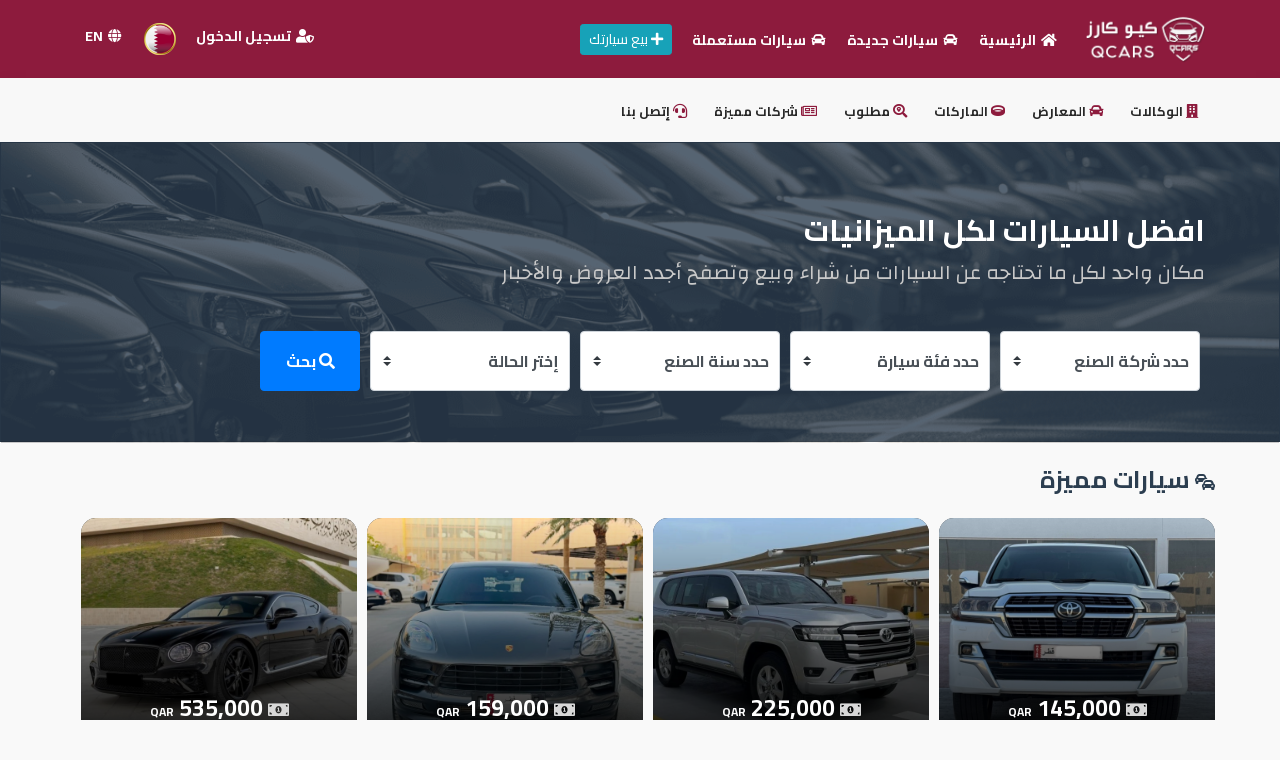

--- FILE ---
content_type: text/html; charset=UTF-8
request_url: https://qcars.co/
body_size: 12816
content:
<style>.navbar-nav .dropdown-item{color:#23272B;}</style><!DOCTYPE html>
<html>
<head>
<meta charset="utf-8">
<meta name="viewport" content="width=device-width, initial-scale=1">    
<link rel="stylesheet" href="https://cdn.rtlcss.com/bootstrap/v4.2.1/css/bootstrap.min.css?v=1.2" />
<link rel="stylesheet" href="https://qcars.co/css/styles.css?v=1.39" />
<link rel="stylesheet" href="https://pro.fontawesome.com/releases/v5.15.0/css/all.css">
<link rel="icon" type="image/png" href="https://qcars.co/images/76_23-06-2025_logo-color.png?v=1.2" />
<!-- Latest compiled and minified JavaScript -->
<script src="https://cdnjs.cloudflare.com/ajax/libs/jquery/3.4.1/jquery.min.js"></script>   
<script src="https://stackpath.bootstrapcdn.com/bootstrap/4.4.1/js/bootstrap.min.js"></script>  
<script src="https://cdnjs.cloudflare.com/ajax/libs/limonte-sweetalert2/7.33.1/sweetalert2.all.min.js"></script> 
<meta name="description" content="كيو كارز للسيارات

">
<meta name="keywords" content="كيو كارز ,سوق،قراج،سيارات،السيارات المستعملة،السيارات الجديدة ،معارض ،وكالات  , تأجير سيارات ,"> 
<link rel="stylesheet" href="https://cdnjs.cloudflare.com/ajax/libs/OwlCarousel2/2.3.4/assets/owl.carousel.min.css" />
<script>
$('document').ready(function() {
   $(window).scrollTop(0);
});

$(document).ready(function(){
  $('[data-toggle="popover"]').popover();
});
</script>
</head><title>كيو كارز - Qcars</title>
<body> 
 
<div class="display-mobile">
<div class="clearfix2 mobileNav">
<div class="rgt">
<a href="https://qcars.co/"><img src="https://qcars.co/images/100_23-06-2025_logo-app-qcars.png" style="width:100px;"/> </a>  
</div>
<div class="lft iconPart">
   <a href="#" style="" data-toggle="modal" data-target="#ShareModal"><i class="fal fa-paper-plane" style="color:white;"></i></a>
   <a href="https://qcars.co/login"><i class="fa fa-users"></i></a>    
<a href="https://qcars.co/adv-search.php"><i class="fa fa-search"></i></a>    
<a href="#" onclick="openNav()"><i class="fa fa-bars"></i></a>    
</div>
</div>         
</div> 
<div id="mySidenav" class="sidenav">
  <a href="javascript:void(0)" class="closebtn" onclick="closeNav()">&times;</a>
  <a href="https://qcars.co/"><i class="fa fa-home"></i> الرئيسية </a>  
  <a href="https://qcars.co/create"><i class="fa fa-plus"></i> بيع سيارتك </a>
  <a href="https://qcars.co/latest-cars.php"><i class="fa fa-cars"></i> أحدث السيارات</a>
  <a href="https://qcars.co/new-car"><i class="fa fa-car"></i> سيارات جديدة</a>
  <a href="https://qcars.co/used-car"><i class="fa fa-car"></i> سيارات مستعملة </a>   
  
   <a href="#" data-toggle="modal" data-target="#LoginModal"><i class="fas fa-user-shield"></i> تسجيل الدخول</a>      
    <a href="?lang=en"><i class="fa fa-globe"></i> English </a>
      
  <div class="clr"></div><hr style="color:#333333;"/>
  <div class="navink-mobile">    

  <!-- <a href="https://qcars.co/cars-agencies"><i class="fas fa-building"></i> الوكالات</a> !-->
  <a href="https://qcars.co/showrooms"><i class="fas fa-car"></i> المعارض</a>
  <a href="https://qcars.co/brands.php"><i class="fas fa-ring"></i> الماركات</a>
  <a href="https://qcars.co/requests-cars.php"><i class="fas fa-search-location"></i> مطلوب</a>

  <a href="https://qcars.co/blog"><i class="far fa-newspaper"></i> شركات مميزة</a>
  <a href="https://qcars.co/contactus"><i class="fas fa-headset"></i> إتصل بنا</a>
    <a href="https://qtrpages.com/vb/" target="_blank"><i class="fab fa-wpforms"></i> المنتدى</a>
  <a href="https://qmzad.com/" target="_blank" style="color:#a42143;"><i class="fas fa-globe"></i> كيو مزاد</a>     
  <a href="https://qnumber.net/" target="_blank" style="color:#a42143;"><i class="fas fa-globe"></i> كيو نمبر</a> 
  <a href="https://qcars.co/" target="_blank" style="color:#a42143;"><i class="fas fa-globe"></i> كيو كارز</a>     
  <a href="https://qmarkets.online/" target="_blank" style="color:#a42143;"><i class="fas fa-globe"></i> كيو ماركت</a>   
  <a href="https://www.qtr.company/" target="_blank" style="color:#a42143;"><i class="fas fa-globe"></i>  الدليل القطري</a> 
    <div class="clr"></div><hr style="color:#333333;"/>
    <center>
    <img src="https://qcars.co/images/100_23-06-2025_logo-app-qcars.png" class="logo"/>
      <div class="clr"></div>
    <div class="copy"><a href="#" target="_blank" style="font-size:12px;">Qatar Cars 2020 ©</a></div>    
   </center>  
  </div>    
</div>
<script>
function openNav() {
  document.getElementById("mySidenav").style.width = "250px";
  document.getElementById("main").style.marginLeft = "250px";
  document.body.style.backgroundColor = "rgba(0,0,0,0.4)";
}
function closeNav() {
  document.getElementById("mySidenav").style.width = "0";
  document.getElementById("main").style.marginLeft= "0";
  document.body.style.backgroundColor = "white";
}
</script>

<!-- Modal -->
<div class="modal fade" id="ShareModal" tabindex="-1" aria-labelledby="exampleModalLabel" aria-hidden="true">
  <div class="modal-dialog modal-dialog-centered">
    <div class="modal-content">
      <div class="modal-header">
        <h5 class="modal-title" id="exampleModalLabel" style="font-weight:bold;font-size:15px;">أرسل التطبيق لصديق</h5>
        <button type="button" class="close" data-dismiss="modal" aria-label="Close">
          <span aria-hidden="true">&times;</span>
        </button>
      </div>
      <div class="modal-body">
        <center>
        <style>
            .appshare{background:#eeeeee;height: 55px; border-radius: 25px;margin-bottom: 10px;width: 240px;} 
            .appshare img{width: 50px;margin-bottom: 10px;border-radius: 25px;} 
            .appshare .text-app{padding:15px;font-weight:bold;color:#2d3436;} 
        </style>
        <div class="clearfix2 appshare">
                        <a href="https://api.whatsapp.com/send?text=
السلام عليكم%0a
هل تبحث عن سيارة ؟%0a 
هل ترغب ببيع سيارتك ؟%0a 
حمل تطبيق كيو كارز للسيارات.%0a
https://qtr.today/qcarsapp%0a
%0a
اكبر تطبيق للسيارات%0a
سعداء بخدمتكم%0a
" target="_blank">
             <span class="rgt"><img src="https://qcars.co/images/playstore1.png" /></span>
             <span class="rgt text-app">تطبيق أندرويد</span>
            </a>
        </div>
        <div class="clr"></div>    
        <div class="clearfix2 appshare">
            <a href="https://api.whatsapp.com/send?text=
السلام عليكم%0a
هل تبحث عن سيارة ؟%0a 
هل ترغب ببيع سيارتك ؟%0a 
حمل تطبيق كيو كارز للسيارات.%0a
https://qtr.today/qcarsapp%0a
%0a
اكبر تطبيق للسيارات%0a
سعداء بخدمتكم%0a
" target="_blank">
             <span class="rgt"><img src="https://qcars.co/images/appstore1.jpg" /></span>
             <span class="rgt text-app">تطبيق أبل</span>
            </a>
        </div>
          <div class="clr"></div>  
        <div class="clearfix2 appshare">
            <a href="https://api.whatsapp.com/send?text=
السلام عليكم%0a
هل تبحث عن سيارة ؟%0a 
هل ترغب ببيع سيارتك ؟%0a 
حمل تطبيق كيو كارز للسيارات.%0a
https://qtr.today/qcarsapp%0a
%0a
اكبر تطبيق للسيارات%0a
سعداء بخدمتكم%0a
" target="_blank">
             <span class="rgt"><img src="https://qcars.co/images/huawei.png" /></span>
             <span class="rgt text-app">تطبيق هواوي</span>
            </a>
        </div>
        </center>
      </div>
    </div>
  </div>
</div>
<div class="clr"></div>
<div style="background:#8D1B3D;"> 
<div id="HomePage" class="display-desk">   
<nav class="navbar navbar-expand-lg navbar-light">
  <a class="navbar-brand" href="https://qcars.co/"><img src="https://qcars.co/images/100_23-06-2025_logo-app-qcars.png" class="logo"/></a>
  <div class="collapse navbar-collapse" id="navbarNavDropdown">
    <ul class="navbar-nav">
      <li class="nav-item"><a href="https://qcars.co/"><i class="fa fa-home"></i> الرئيسية </a></li>        
      <li class="nav-item"><a href="https://qcars.co/new-car"><i class="fa fa-car"></i> سيارات جديدة </a></li>
      <li class="nav-item"><a href="https://qcars.co/used-car"><i class="fa fa-car"></i> سيارات مستعملة</a></li>
    </ul>
    <a href="https://qcars.co/create.php" class="rgt btn btn-info btn-sm" style="margin-right:10px;"><i class="fa fa-plus"></i> بيع سيارتك</a>       
  </div>
    <ul class="navbar-nav">     
      <li class="nav-item">
                  
        <a href="https://qcars.co/login.php">
          <i class="fas fa-user-shield"></i> تسجيل الدخول        </a>
          
      </li>
      <li class="nav-item countryflags">
        <a href="#" data-toggle="modal" data-target="#flagsModal">
        <img src="https://qcars.co/images/qt.png" style="width:32px;"/> 
        </a>  
      </li>  
      <li class="nav-item" style="margin-">
                <a href="?lang=en"><i class="fas fa-globe"></i> EN</a>          
         
      </li>  
    </ul>
</nav>    
</div>
</div>
<div class="shadow display-desk">
<div class="navbar navbar-expand-lg" id="HomePage">
<ul class="navbar-nav navbtm">    
<li><a href="https://qcars.co/cars-agencies"><i class="fas fa-building"></i> الوكالات</a></li>
<li><a href="https://qcars.co/showrooms"><i class="fas fa-car"></i> المعارض</a></li>
<li><a href="https://qcars.co/brands.php"><i class="fas fa-ring"></i> الماركات</a></li> 
<li><a href="https://qcars.co/requests-cars.php"><i class="fas fa-search-location"></i> مطلوب</a></li>
<li><a href="https://qcars.co/blog"><i class="far fa-newspaper"></i> شركات مميزة</a></li> 
<li><a href="https://qcars.co/contactus"><i class="fas fa-headset"></i> إتصل بنا</a></li>     
</ul>
</div>
</div>
<div class="clr"></div>
<div class="card header-image-style">
  <img src="images/e1.png" class="card-img" alt="">
  <div class="card-img-overlay">
  <div id="HomePage">
    <div class="header-text">
        <div class="header-text1">افضل السيارات لكل الميزانيات</div>
        <div class="header-text2">مكان واحد لكل ما تحتاجه عن السيارات من شراء وبيع وتصفح أجدد العروض والأخبار</div>
    </div>
      
    <div class="clr"></div>
    <div class="searrchpart">
     <form action="https://qcars.co/search.php" method="get" class="formsrchSR"  style="margin-right: 0;margin-left: 0;">
      <div class="form-row">
        <div class="colum">
          <select class="custom-select mr-sm-2 formstyle" name="brand" id="brandsearch">
            <option value="" selected>حدد شركة الصنع</option>  
            <option value='1'>أودي</option><option value='1734'>ام جي </option><option value='1730'>انفينيتي</option><option value='1691'>بايك</option><option value='8'>بورش</option><option value='216'>بي أم دبليو </option><option value='1646'>بي واي دي</option><option value='1739'>بيجو</option><option value='1806'>بيستون </option><option value='218'>بينتلي</option><option value='1662'>تسلا</option><option value='1693'>تشانجان </option><option value='3'>تويوتا</option><option value='239'>جي ام سي</option><option value='1727'>جيب </option><option value='1604'>جيتور</option><option value='1696'>جيلي  </option><option value='1655'>جينسيس</option><option value='1746'>دايهاتسو</option><option value='1729'>دودج </option><option value='1653'>روكس موتور</option><option value='225'>رولزرويس</option><option value='1731'>رينو</option><option value='1748'>سانغ يونغ </option><option value='1732'>ستروين</option><option value='1747'>سكودا</option><option value='1738'>سوبارو </option><option value='1733'>سوزوكي </option><option value='1744'>سي ام سي</option><option value='1745'>سيات</option><option value='1692'>شيري </option><option value='1620'>شيفروليه</option><option value='1672'>غريت وول</option><option value='1621'>فورد </option><option value='1741'>فولفو</option><option value='1728'>فولكس واجن</option><option value='1742'>فيات</option><option value='1722'>كاديلاك </option><option value='1740'>كرايسلر </option><option value='1724'>كيا </option><option value='17'>لاند روفر</option><option value='226'>لكزس</option><option value='1736'>مازدا</option><option value='1681'>ماكسيوس </option><option value='1749'>ماهيندرا</option><option value='1743'>مايباخ</option><option value='7'>مرسيدس </option><option value='1613'>ميتسوبيشي</option><option value='1735'>ميني </option><option value='11'>نيسان</option><option value='1661'>هافال </option><option value='1737'>همر</option><option value='1622'>هوندا </option><option value='1725'>هوندا </option><option value='1726'>هونداي</option><option value='1671'>هونشي </option>          </select>
        </div>
        <div class="colum">
          <select class="custom-select mr-sm-2 formstyle" name="model" id="subbrandsearch">
            <option selected>حدد فئة سيارة</option>
          </select> 
        </div>
        <div class="colum">  
                  
        <select class="custom-select mr-sm-2 formstyle" name="years">
         <option value="" selected>حدد سنة الصنع</option>
        <option value="2029">2029</option><option value="2028">2028</option><option value="2027">2027</option><option value="2026">2026</option><option value="2025">2025</option><option value="2024">2024</option><option value="2023">2023</option><option value="2022">2022</option><option value="2021">2021</option><option value="2020">2020</option><option value="2019">2019</option><option value="2018">2018</option><option value="2017">2017</option><option value="2016">2016</option><option value="2015">2015</option><option value="2014">2014</option><option value="2013">2013</option><option value="2012">2012</option><option value="2011">2011</option><option value="2010">2010</option><option value="2009">2009</option><option value="2008">2008</option><option value="2007">2007</option><option value="2006">2006</option><option value="2005">2005</option><option value="2004">2004</option><option value="2003">2003</option><option value="2002">2002</option><option value="2001">2001</option><option value="2000">2000</option><option value="1999">1999</option><option value="1998">1998</option><option value="1997">1997</option><option value="1996">1996</option><option value="1995">1995</option><option value="1994">1994</option><option value="1993">1993</option><option value="1992">1992</option><option value="1991">1991</option><option value="1990">1990</option><option value="1989">1989</option><option value="1988">1988</option><option value="1987">1987</option><option value="1986">1986</option><option value="1985">1985</option><option value="1984">1984</option><option value="1983">1983</option><option value="1982">1982</option><option value="1981">1981</option><option value="1980">1980</option><option value="1979">1979</option><option value="1978">1978</option><option value="1977">1977</option><option value="1976">1976</option><option value="1975">1975</option><option value="1974">1974</option><option value="1973">1973</option><option value="1972">1972</option><option value="1971">1971</option><option value="1970">1970</option><option value="1969">1969</option><option value="1968">1968</option><option value="1967">1967</option><option value="1966">1966</option><option value="1965">1965</option><option value="1964">1964</option><option value="1963">1963</option><option value="1962">1962</option><option value="1961">1961</option><option value="1960">1960</option><option value="1959">1959</option>        </select>           
        </div>  
        <div class="colum">
          <select class="custom-select mr-sm-2 formstyle" name="typecar">
            <option value="" selected>إختر الحالة</option>
            <option value="2">جديدة </option>
            <option value="1">مستعملة </option>
            <option value="3">كلاهما</option>
          </select>
        </div>          
        <div class="colum">
          <button type="submit"  name="search" class="btn btn-primary formstyle"><i class="fa fa-search"></i> بحث </button>
        </div>
      </div>
    </form>
<script type="text/javascript">
$(document).ready(function(){
$('#brandsearch').on('change',function(){
var brandID = $(this).val();
if(brandID){
$.ajax({
    type:'POST',
    url:'https://qcars.co/ajaxData.php',
    data:'brand_id='+brandID,
    success:function(html){
        $('#subbrandsearch').html(html);
    }
}); 
}else{
$('#subbrandsearch').html('<option value="">حدد الماركة أولا</option>');
}
});
});
</script> 
    </div> 
  </div>
  </div>
</div>    
<div class="clr"></div>   
<div id="HomePage">
<div class="gen-title" style="color:#2c3e50;"><i class="fas fa-cars" style="font-size:16px;"></i> سيارات مميزة</div>
<div class="clr"></div>
<div class="hotels-pro">
   
            <a href="https://qcars.co/car/21426/تويوتا__في_اكس_ار" class="rgt card bg-dark hotels-overlay">
              <div class="imagee" style="background-image: url(https://qcars.co/uploads/b1451faf36868b7baa4aea7cbb33d4b7.jpg);"></div>
              <div class="card-img-overlay">
                <div class="ttbox">
                    <div class="card-title"><i class="fas fa-money-bill-alt"></i> 145,000 <span style="font-size:12px;">QAR</span></div>
                    <div class="card-text">تويوتا  في اكس ار</div>      
                </div>
              </div>
            </a>
        
            <a href="https://qcars.co/car/21400/تويوتا_لاندكروزر_جي_اكس_ار_توين_تيربو" class="rgt card bg-dark hotels-overlay">
              <div class="imagee" style="background-image: url(https://qcars.co/uploads/b38de138129aff1a25e099edd3abc897.jpeg);"></div>
              <div class="card-img-overlay">
                <div class="ttbox">
                    <div class="card-title"><i class="fas fa-money-bill-alt"></i> 225,000 <span style="font-size:12px;">QAR</span></div>
                    <div class="card-text">تويوتا لاندكروزر جي اكس ار توين تيربو</div>      
                </div>
              </div>
            </a>
        
            <a href="https://qcars.co/car/21389/بورش_ماكان" class="rgt card bg-dark hotels-overlay">
              <div class="imagee" style="background-image: url(https://qcars.co/uploads/3fb8168626ec78ee6a184b10592158a2.jpeg);"></div>
              <div class="card-img-overlay">
                <div class="ttbox">
                    <div class="card-title"><i class="fas fa-money-bill-alt"></i> 159,000 <span style="font-size:12px;">QAR</span></div>
                    <div class="card-text">بورش ماكان</div>      
                </div>
              </div>
            </a>
        
            <a href="https://qcars.co/car/21383/بينتلي_جي_تي" class="rgt card bg-dark hotels-overlay">
              <div class="imagee" style="background-image: url(https://qcars.co/uploads/f0a05941fbea1e552164a8c0e0f476f0.jpg);"></div>
              <div class="card-img-overlay">
                <div class="ttbox">
                    <div class="card-title"><i class="fas fa-money-bill-alt"></i> 535,000 <span style="font-size:12px;">QAR</span></div>
                    <div class="card-text">بينتلي جي تي</div>      
                </div>
              </div>
            </a>
        </div>
<div class="clr"></div>

<style>
.slidHeader{width: 99%;margin-top: 10px;margin-bottom: 20px; border-radius: 25px;}
.carousel-item{border-radius: 25px;}
.carousel-item img{width: 100%;height:auto;border-radius: 25px;}

@media screen and (min-width: 200px) and (max-width: 399px){
.slidHeader{width: 99%;margin-bottom: 15px;border-radius: 20px;}
.carousel-item{border-radius: 20px;}
.carousel-item img{border-radius: 20px;height:auto;} 
}

@media screen and (min-width: 400px) and (max-width: 499px){
/* Head */
.slidHeader{width: 99%;margin-bottom: 15px;border-radius: 20px;}
.carousel-item{border-radius: 20px;}
.carousel-item img{border-radius: 20px;height:auto;}
}

@media screen and (min-width: 500px) and (max-width: 749px){
/* Head */
.slidHeader{width: 99%;margin-bottom: 15px;border-radius: 20px;}
.carousel-item{border-radius: 20px;}
.carousel-item img{border-radius: 20px;height:auto;}
}

@media screen and (min-width: 750px) and (max-width: 999px){
/* Head */
.slidHeader{width: 99%;margin-bottom: 15px;border-radius: 20px;}
.carousel-item{border-radius: 20px;}
.carousel-item img{border-radius: 20px;height:auto;}
}
</style>
    <div id="carouselExampleIndicators" class="carousel slide slidHeader" data-ride="carousel">
      <ol class="carousel-indicators">
        <li data-target="#carouselExampleIndicators" data-slide-to="0" class="active"></li><li data-target="#carouselExampleIndicators" data-slide-to="1" class=""></li><li data-target="#carouselExampleIndicators" data-slide-to="2" class=""></li><li data-target="#carouselExampleIndicators" data-slide-to="3" class=""></li><li data-target="#carouselExampleIndicators" data-slide-to="4" class=""></li><li data-target="#carouselExampleIndicators" data-slide-to="5" class=""></li><li data-target="#carouselExampleIndicators" data-slide-to="6" class=""></li><li data-target="#carouselExampleIndicators" data-slide-to="7" class=""></li><li data-target="#carouselExampleIndicators" data-slide-to="8" class=""></li><li data-target="#carouselExampleIndicators" data-slide-to="9" class=""></li><li data-target="#carouselExampleIndicators" data-slide-to="10" class=""></li><li data-target="#carouselExampleIndicators" data-slide-to="11" class=""></li><li data-target="#carouselExampleIndicators" data-slide-to="12" class=""></li>      </ol>
      <div class="carousel-inner">
        <div class="carousel-item active"><a href="https://qcitys.com/" target="_blank" onclick="addClick(172);"><img src="https://qcars.co/pub/93_16-11-2023_WhatsApp Image 2023-11-16 à 12.47.19_db308028.jpg" class="d-block w-100"></a>
            </div><div class="carousel-item"><a href="https://qhost.company/" target="_blank" onclick="addClick(177);"><img src="https://qcars.co/pub/136_16-11-2023_WhatsApp Image 2023-11-16 à 12.47.18_26fb3e8e.jpg" class="d-block w-100"></a>
            </div><div class="carousel-item"><a href="https://addpages.company/" target="_blank" onclick="addClick(166);"><img src="https://qcars.co/pub/18_16-11-2023_WhatsApp Image 2023-11-16 à 12.47.19_676373e6.jpg" class="d-block w-100"></a>
            </div><div class="carousel-item"><a href="https://qmzad.com/" target="_blank" onclick="addClick(170);"><img src="https://qcars.co/pub/92_16-11-2023_WhatsApp Image 2023-11-16 à 12.47.18_ed5cf1d5.jpg" class="d-block w-100"></a>
            </div><div class="carousel-item"><a href="https://qrent.company/" target="_blank" onclick="addClick(173);"><img src="https://qcars.co/pub/81_16-11-2023_WhatsApp Image 2023-11-16 à 13.40.17_13319e69.jpg" class="d-block w-100"></a>
            </div><div class="carousel-item"><a href="https://qfood.shop/" target="_blank" onclick="addClick(174);"><img src="https://qcars.co/pub/35_16-11-2023_WhatsApp Image 2023-11-16 à 12.47.18_56edfd4a.jpg" class="d-block w-100"></a>
            </div><div class="carousel-item"><a href="https://qmarkets.online/" target="_blank" onclick="addClick(168);"><img src="https://qcars.co/pub/66_16-11-2023_WhatsApp Image 2023-11-16 à 12.47.19_61bf7f63.jpg" class="d-block w-100"></a>
            </div><div class="carousel-item"><a href="https://www.salonqtr.com/" target="_blank" onclick="addClick(176);"><img src="https://qcars.co/pub/129_16-11-2023_WhatsApp Image 2023-11-16 à 12.47.19_c2ffb786.jpg" class="d-block w-100"></a>
            </div><div class="carousel-item"><a href="https://qhouse.today/" target="_blank" onclick="addClick(167);"><img src="https://qcars.co/pub/172_16-11-2023_WhatsApp Image 2023-11-16 à 12.47.18_d8755897.jpg" class="d-block w-100"></a>
            </div><div class="carousel-item"><a href="https://www.qtr.company/" target="_blank" onclick="addClick(179);"><img src="https://qcars.co/pub/193_16-11-2023_WhatsApp Image 2023-11-16 à 12.47.18_ddc9f8a3.jpg" class="d-block w-100"></a>
            </div><div class="carousel-item"><a href="https://qnumber.net" target="_blank" onclick="addClick(169);"><img src="https://qcars.co/pub/124_30-11-2023_qnmbr site.png" class="d-block w-100"></a>
            </div><div class="carousel-item"><a href="https://qhotel.company/" target="_blank" onclick="addClick(175);"><img src="https://qcars.co/pub/150_16-11-2023_WhatsApp Image 2023-11-16 à 12.47.18_755067c2.jpg" class="d-block w-100"></a>
            </div>      </div>
    </div>
    <script>
function addClick(id) {
    let linkId = id;
    $.ajax({
        method: "POST",
        url: "addClick.php",
        data: {
            "linkId": linkId,
        },
        success() {
            // Update your page count here
        },
    });
}
    </script>
<div class="clr"></div>
<!-- VIP Cars !-->
<div class="card card-prod-first">
<div class="card-body" style="padding-bottom:0px;">
 <div class="rgt">
     <h3 class="card-title-home">
        <i class="fad fa-stars"></i> <a href="https://qcars.co/premium-cars.php"  style="font-size:20px;">سيارات مميزة</a>
     </h3>   
 </div>    
 <div class="lft showmore-home">
  <a href="https://qcars.co/premium-cars.php" style="font-size:15px;color:#700a15;">عرض المزيد</a>   
 </div>    
<div class="clr"></div>
    <div id="owl-vipcars" class="owl-carousel owl-theme">    
        <div class="item" style="margin:2px;">
         <div class="rgt card aqar-card" style="width:100%;background:#772029;border:1px solid #847272;">
          <a href="https://qcars.co/car/21383/بينتلي_جي_تي" class="ribbon-vip" style="z-index: 90;"><div class="ribbon-pro">مميز</div></a>
         
          <a href="https://qcars.co/car/21383/بينتلي_جي_تي"><img src="https://qcars.co/uploads/f0a05941fbea1e552164a8c0e0f476f0.jpg" /></a>
          <div class="card-body">
            <h6 class="btn btn-primary btn-sm backgroundgen aqar-subtitle"><i class="fas fa-car"></i> 2018</h6>
            <h5 class="card-title"><a href="https://qcars.co/car/21383/بينتلي_جي_تي" style="color:white;">بينتلي جي تي</a></h5>
            <div class="aqar-city" style="color:white;">الدوحة</div>
            <div class="aqar-icons">
              <div class="rgt cio" style="color:white;"><i class="fas fa-car-side" style="color:white;"></i> مستعملة</div>
              <div class="rgt cio" style="color:white;"><i class="fas fa-dumbbell" style="color:white;"></i> أتوماتيك</div>
            </div>
            <div class="clr"></div>
            <div>
              <div class="rgt aqar-prix">
               <div class="aqar-text" style="color:white;"> السعر إبتداء من</div>  
               <div class="clr"></div>
               <div class="aqar-price" style="margin-top:0px;color:#f4e37c;"> 535,000 <span class="currenccy">ريال</span></div>  
              </div>
            </div>
          </div>
        </div>   
        </div>   
        
        <div class="item" style="margin:2px;">
         <div class="rgt card aqar-card" style="width:100%;background:#772029;border:1px solid #847272;">
          <a href="https://qcars.co/car/21426/تويوتا__في_اكس_ار" class="ribbon-vip" style="z-index: 90;"><div class="ribbon-pro">مميز</div></a>
         
          <a href="https://qcars.co/car/21426/تويوتا__في_اكس_ار"><img src="https://qcars.co/uploads/b1451faf36868b7baa4aea7cbb33d4b7.jpg" /></a>
          <div class="card-body">
            <h6 class="btn btn-primary btn-sm backgroundgen aqar-subtitle"><i class="fas fa-car"></i> 2018</h6>
            <h5 class="card-title"><a href="https://qcars.co/car/21426/تويوتا__في_اكس_ار" style="color:white;">تويوتا  في اكس ار</a></h5>
            <div class="aqar-city" style="color:white;">الدوحة</div>
            <div class="aqar-icons">
              <div class="rgt cio" style="color:white;"><i class="fas fa-car-side" style="color:white;"></i> مستعملة</div>
              <div class="rgt cio" style="color:white;"><i class="fas fa-dumbbell" style="color:white;"></i> أتوماتيك</div>
            </div>
            <div class="clr"></div>
            <div>
              <div class="rgt aqar-prix">
               <div class="aqar-text" style="color:white;"> السعر إبتداء من</div>  
               <div class="clr"></div>
               <div class="aqar-price" style="margin-top:0px;color:#f4e37c;"> 145,000 <span class="currenccy">ريال</span></div>  
              </div>
            </div>
          </div>
        </div>   
        </div>   
        
        <div class="item" style="margin:2px;">
         <div class="rgt card aqar-card" style="width:100%;background:#772029;border:1px solid #847272;">
          <a href="https://qcars.co/car/21402/تويوتا__سوبرا" class="ribbon-vip" style="z-index: 90;"><div class="ribbon-pro">مميز</div></a>
         
          <a href="https://qcars.co/car/21402/تويوتا__سوبرا"><img src="https://qcars.co/uploads/6e8dbecc191fe738e3a929954fed8189.jpeg" /></a>
          <div class="card-body">
            <h6 class="btn btn-primary btn-sm backgroundgen aqar-subtitle"><i class="fas fa-car"></i> 2021</h6>
            <h5 class="card-title"><a href="https://qcars.co/car/21402/تويوتا__سوبرا" style="color:white;">تويوتا  سوبرا</a></h5>
            <div class="aqar-city" style="color:white;">الدوحة</div>
            <div class="aqar-icons">
              <div class="rgt cio" style="color:white;"><i class="fas fa-car-side" style="color:white;"></i> مستعملة</div>
              <div class="rgt cio" style="color:white;"><i class="fas fa-dumbbell" style="color:white;"></i> أتوماتيك</div>
            </div>
            <div class="clr"></div>
            <div>
              <div class="rgt aqar-prix">
               <div class="aqar-text" style="color:white;"> السعر إبتداء من</div>  
               <div class="clr"></div>
               <div class="aqar-price" style="margin-top:0px;color:#f4e37c;"> 239,000 <span class="currenccy">ريال</span></div>  
              </div>
            </div>
          </div>
        </div>   
        </div>   
        
        <div class="item" style="margin:2px;">
         <div class="rgt card aqar-card" style="width:100%;background:#772029;border:1px solid #847272;">
          <a href="https://qcars.co/car/21425/تويوتا_جي_اكس_ار" class="ribbon-vip" style="z-index: 90;"><div class="ribbon-pro">مميز</div></a>
         
          <a href="https://qcars.co/car/21425/تويوتا_جي_اكس_ار"><img src="https://qcars.co/uploads/b21d183b859d05770b5decf0cb08ab99.jpg" /></a>
          <div class="card-body">
            <h6 class="btn btn-primary btn-sm backgroundgen aqar-subtitle"><i class="fas fa-car"></i> 2024</h6>
            <h5 class="card-title"><a href="https://qcars.co/car/21425/تويوتا_جي_اكس_ار" style="color:white;">تويوتا جي اكس ار</a></h5>
            <div class="aqar-city" style="color:white;">الدوحة</div>
            <div class="aqar-icons">
              <div class="rgt cio" style="color:white;"><i class="fas fa-car-side" style="color:white;"></i> مستعملة</div>
              <div class="rgt cio" style="color:white;"><i class="fas fa-dumbbell" style="color:white;"></i> أتوماتيك</div>
            </div>
            <div class="clr"></div>
            <div>
              <div class="rgt aqar-prix">
               <div class="aqar-text" style="color:white;"> السعر إبتداء من</div>  
               <div class="clr"></div>
               <div class="aqar-price" style="margin-top:0px;color:#f4e37c;"> 279,000 <span class="currenccy">ريال</span></div>  
              </div>
            </div>
          </div>
        </div>   
        </div>   
        
        <div class="item" style="margin:2px;">
         <div class="rgt card aqar-card" style="width:100%;background:#772029;border:1px solid #847272;">
          <a href="https://qcars.co/car/21414/لكزس__جي_اكس" class="ribbon-vip" style="z-index: 90;"><div class="ribbon-pro">مميز</div></a>
         
          <a href="https://qcars.co/car/21414/لكزس__جي_اكس"><img src="https://qcars.co/uploads/0a8d14822f04cc1833f6ca7d662fe9b4.jpeg" /></a>
          <div class="card-body">
            <h6 class="btn btn-primary btn-sm backgroundgen aqar-subtitle"><i class="fas fa-car"></i> 2024</h6>
            <h5 class="card-title"><a href="https://qcars.co/car/21414/لكزس__جي_اكس" style="color:white;">لكزس  جي اكس</a></h5>
            <div class="aqar-city" style="color:white;">الدوحة</div>
            <div class="aqar-icons">
              <div class="rgt cio" style="color:white;"><i class="fas fa-car-side" style="color:white;"></i> مستعملة</div>
              <div class="rgt cio" style="color:white;"><i class="fas fa-dumbbell" style="color:white;"></i> أتوماتيك</div>
            </div>
            <div class="clr"></div>
            <div>
              <div class="rgt aqar-prix">
               <div class="aqar-text" style="color:white;"> السعر إبتداء من</div>  
               <div class="clr"></div>
               <div class="aqar-price" style="margin-top:0px;color:#f4e37c;"> 389,000 <span class="currenccy">ريال</span></div>  
              </div>
            </div>
          </div>
        </div>   
        </div>   
        
        <div class="item" style="margin:2px;">
         <div class="rgt card aqar-card" style="width:100%;background:#772029;border:1px solid #847272;">
          <a href="https://qcars.co/car/21389/بورش_ماكان" class="ribbon-vip" style="z-index: 90;"><div class="ribbon-pro">مميز</div></a>
         
          <a href="https://qcars.co/car/21389/بورش_ماكان"><img src="https://qcars.co/uploads/3fb8168626ec78ee6a184b10592158a2.jpeg" /></a>
          <div class="card-body">
            <h6 class="btn btn-primary btn-sm backgroundgen aqar-subtitle"><i class="fas fa-car"></i> 2021</h6>
            <h5 class="card-title"><a href="https://qcars.co/car/21389/بورش_ماكان" style="color:white;">بورش ماكان</a></h5>
            <div class="aqar-city" style="color:white;">الدوحة</div>
            <div class="aqar-icons">
              <div class="rgt cio" style="color:white;"><i class="fas fa-car-side" style="color:white;"></i> مستعملة</div>
              <div class="rgt cio" style="color:white;"><i class="fas fa-dumbbell" style="color:white;"></i> أتوماتيك</div>
            </div>
            <div class="clr"></div>
            <div>
              <div class="rgt aqar-prix">
               <div class="aqar-text" style="color:white;"> السعر إبتداء من</div>  
               <div class="clr"></div>
               <div class="aqar-price" style="margin-top:0px;color:#f4e37c;"> 159,000 <span class="currenccy">ريال</span></div>  
              </div>
            </div>
          </div>
        </div>   
        </div>   
        
        <div class="item" style="margin:2px;">
         <div class="rgt card aqar-card" style="width:100%;background:#772029;border:1px solid #847272;">
          <a href="https://qcars.co/car/21416/أودي_اي_8" class="ribbon-vip" style="z-index: 90;"><div class="ribbon-pro">مميز</div></a>
         
          <a href="https://qcars.co/car/21416/أودي_اي_8"><img src="https://qcars.co/uploads/9fe155ca5cb3a05a25639205353313bd.jpeg" /></a>
          <div class="card-body">
            <h6 class="btn btn-primary btn-sm backgroundgen aqar-subtitle"><i class="fas fa-car"></i> 2024</h6>
            <h5 class="card-title"><a href="https://qcars.co/car/21416/أودي_اي_8" style="color:white;">أودي اي 8</a></h5>
            <div class="aqar-city" style="color:white;">الدوحة</div>
            <div class="aqar-icons">
              <div class="rgt cio" style="color:white;"><i class="fas fa-car-side" style="color:white;"></i> مستعملة</div>
              <div class="rgt cio" style="color:white;"><i class="fas fa-dumbbell" style="color:white;"></i> أتوماتيك</div>
            </div>
            <div class="clr"></div>
            <div>
              <div class="rgt aqar-prix">
               <div class="aqar-text" style="color:white;"> السعر إبتداء من</div>  
               <div class="clr"></div>
               <div class="aqar-price" style="margin-top:0px;color:#f4e37c;"> 279,000 <span class="currenccy">ريال</span></div>  
              </div>
            </div>
          </div>
        </div>   
        </div>   
        
        <div class="item" style="margin:2px;">
         <div class="rgt card aqar-card" style="width:100%;background:#772029;border:1px solid #847272;">
          <a href="https://qcars.co/car/21400/تويوتا_لاندكروزر_جي_اكس_ار_توين_تيربو" class="ribbon-vip" style="z-index: 90;"><div class="ribbon-pro">مميز</div></a>
         
          <a href="https://qcars.co/car/21400/تويوتا_لاندكروزر_جي_اكس_ار_توين_تيربو"><img src="https://qcars.co/uploads/b38de138129aff1a25e099edd3abc897.jpeg" /></a>
          <div class="card-body">
            <h6 class="btn btn-primary btn-sm backgroundgen aqar-subtitle"><i class="fas fa-car"></i> 2023</h6>
            <h5 class="card-title"><a href="https://qcars.co/car/21400/تويوتا_لاندكروزر_جي_اكس_ار_توين_تيربو" style="color:white;">تويوتا لاندكروزر جي اكس ار توين تيربو</a></h5>
            <div class="aqar-city" style="color:white;">الدوحة</div>
            <div class="aqar-icons">
              <div class="rgt cio" style="color:white;"><i class="fas fa-car-side" style="color:white;"></i> مستعملة</div>
              <div class="rgt cio" style="color:white;"><i class="fas fa-dumbbell" style="color:white;"></i> أتوماتيك</div>
            </div>
            <div class="clr"></div>
            <div>
              <div class="rgt aqar-prix">
               <div class="aqar-text" style="color:white;"> السعر إبتداء من</div>  
               <div class="clr"></div>
               <div class="aqar-price" style="margin-top:0px;color:#f4e37c;"> 225,000 <span class="currenccy">ريال</span></div>  
              </div>
            </div>
          </div>
        </div>   
        </div>   
        
        <div class="item" style="margin:2px;">
         <div class="rgt card aqar-card" style="width:100%;background:#772029;border:1px solid #847272;">
          <a href="https://qcars.co/car/21368/جيتور_تى_تو" class="ribbon-vip" style="z-index: 90;"><div class="ribbon-pro">مميز</div></a>
         
          <a href="https://qcars.co/car/21368/جيتور_تى_تو"><img src="https://qcars.co/uploads/3a7043e619732579623f1b0628ddcef2.jpg" /></a>
          <div class="card-body">
            <h6 class="btn btn-primary btn-sm backgroundgen aqar-subtitle"><i class="fas fa-car"></i> 2025</h6>
            <h5 class="card-title"><a href="https://qcars.co/car/21368/جيتور_تى_تو" style="color:white;">جيتور تى تو</a></h5>
            <div class="aqar-city" style="color:white;">الدوحة</div>
            <div class="aqar-icons">
              <div class="rgt cio" style="color:white;"><i class="fas fa-car-side" style="color:white;"></i> مستعملة</div>
              <div class="rgt cio" style="color:white;"><i class="fas fa-dumbbell" style="color:white;"></i> أتوماتيك</div>
            </div>
            <div class="clr"></div>
            <div>
              <div class="rgt aqar-prix">
               <div class="aqar-text" style="color:white;"> السعر إبتداء من</div>  
               <div class="clr"></div>
               <div class="aqar-price" style="margin-top:0px;color:#f4e37c;"> 120,000 <span class="currenccy">ريال</span></div>  
              </div>
            </div>
          </div>
        </div>   
        </div>   
        
        <div class="item" style="margin:2px;">
         <div class="rgt card aqar-card" style="width:100%;background:#772029;border:1px solid #847272;">
          <a href="https://qcars.co/car/21380/لمبورغيني_أفينتادور" class="ribbon-vip" style="z-index: 90;"><div class="ribbon-pro">مميز</div></a>
         
          <a href="https://qcars.co/car/21380/لمبورغيني_أفينتادور"><img src="https://qcars.co/uploads/2b8d2f9b48e9582b76b3a7cd8fa41e22.jpg" /></a>
          <div class="card-body">
            <h6 class="btn btn-primary btn-sm backgroundgen aqar-subtitle"><i class="fas fa-car"></i> 2016</h6>
            <h5 class="card-title"><a href="https://qcars.co/car/21380/لمبورغيني_أفينتادور" style="color:white;">لمبورغيني أفينتادور</a></h5>
            <div class="aqar-city" style="color:white;">الدوحة</div>
            <div class="aqar-icons">
              <div class="rgt cio" style="color:white;"><i class="fas fa-car-side" style="color:white;"></i> مستعملة</div>
              <div class="rgt cio" style="color:white;"><i class="fas fa-dumbbell" style="color:white;"></i> أتوماتيك</div>
            </div>
            <div class="clr"></div>
            <div>
              <div class="rgt aqar-prix">
               <div class="aqar-text" style="color:white;"> السعر إبتداء من</div>  
               <div class="clr"></div>
               <div class="aqar-price" style="margin-top:0px;color:#f4e37c;"> 1,199,000 <span class="currenccy">ريال</span></div>  
              </div>
            </div>
          </div>
        </div>   
        </div>   
    </div> 
</div>
</div>
<div class="clr" style="margin-bottom:5px;"></div>
    
<!-- latest Cars !-->
<div class="card card-prod-first">
<div class="card-body" style="padding-bottom:0px;">
 <div class="rgt">
     <h3 class="card-title-home">
        <i class="fad fa-cars"></i> <a href="https://qcars.co/latest-cars.php"  style="font-size:20px;">أحدث السيارات</a>
     </h3>   
 </div>    
 <div class="lft showmore-home">
  <a href="https://qcars.co/latest-cars.php" style="font-size:15px;color:#700a15;">عرض المزيد</a>   
 </div>    
<div class="clr"></div>
    <div id="owl-latestcars" class="owl-carousel owl-theme">    
        <div class="item" style="margin:2px;">
         <div class="rgt card aqar-card" style="width:100%;">
         
          <a href="https://qcars.co/car/22051/نيسان_بثفيندر"><img src="https://qcars.co/uploads/0155d07bcc5fa30803dfee1509d5ee76.jpg" /></a>
          <div class="card-body">
            <h6 class="btn btn-primary btn-sm backgroundgen aqar-subtitle"><i class="fas fa-car"></i> 2006</h6>
            <h5 class="card-title"><a href="https://qcars.co/car/22051/نيسان_بثفيندر" style="">نيسان بثفيندر</a></h5>
            <div class="aqar-city" style=""></div>
            <div class="aqar-icons">
              <div class="rgt cio" style=""><i class="fas fa-car-side" style=""></i> مستعملة</div>
              <div class="rgt cio" style=""><i class="fas fa-dumbbell" style=""></i> -</div>
            </div>
            <div class="clr"></div>
            <div>
              <div class="rgt aqar-prix">
               <div class="aqar-text" style=""> السعر إبتداء من</div>  
               <div class="clr"></div>
               <div class="aqar-price" style="margin-top:0px;"> 11,000 <span class="currenccy">ريال</span></div>  
              </div>
            </div>
          </div>
        </div>   
        </div>   
        
        <div class="item" style="margin:2px;">
         <div class="rgt card aqar-card" style="width:100%;">
         
          <a href="https://qcars.co/car/22050/لاند_روفر_رينج_روڤر_سبورت"><img src="https://qcars.co/uploads/59dfb596eb9abe164d9dbc9916d7b062.jpg" /></a>
          <div class="card-body">
            <h6 class="btn btn-primary btn-sm backgroundgen aqar-subtitle"><i class="fas fa-car"></i> 2018</h6>
            <h5 class="card-title"><a href="https://qcars.co/car/22050/لاند_روفر_رينج_روڤر_سبورت" style="">لاند روفر رينج روڤر سبورت</a></h5>
            <div class="aqar-city" style="">طريق سلوى</div>
            <div class="aqar-icons">
              <div class="rgt cio" style=""><i class="fas fa-car-side" style=""></i> مستعملة</div>
              <div class="rgt cio" style=""><i class="fas fa-dumbbell" style=""></i> أتوماتيك</div>
            </div>
            <div class="clr"></div>
            <div>
              <div class="rgt aqar-prix">
               <div class="aqar-text" style=""> السعر إبتداء من</div>  
               <div class="clr"></div>
               <div class="aqar-price" style="margin-top:0px;"> 89,000 <span class="currenccy">ريال</span></div>  
              </div>
            </div>
          </div>
        </div>   
        </div>   
        
        <div class="item" style="margin:2px;">
         <div class="rgt card aqar-card" style="width:100%;">
         
          <a href="https://qcars.co/car/22049/بي_أم_دبليو__730_ال_اي"><img src="https://qcars.co/uploads/fec2ba3a2b4749727ef059da0710a111.jpg" /></a>
          <div class="card-body">
            <h6 class="btn btn-primary btn-sm backgroundgen aqar-subtitle"><i class="fas fa-car"></i> 2015</h6>
            <h5 class="card-title"><a href="https://qcars.co/car/22049/بي_أم_دبليو__730_ال_اي" style="">بي أم دبليو  730 ال اي</a></h5>
            <div class="aqar-city" style="">طريق سلوى</div>
            <div class="aqar-icons">
              <div class="rgt cio" style=""><i class="fas fa-car-side" style=""></i> مستعملة</div>
              <div class="rgt cio" style=""><i class="fas fa-dumbbell" style=""></i> أتوماتيك</div>
            </div>
            <div class="clr"></div>
            <div>
              <div class="rgt aqar-prix">
               <div class="aqar-text" style=""> السعر إبتداء من</div>  
               <div class="clr"></div>
               <div class="aqar-price" style="margin-top:0px;"> 53,000 <span class="currenccy">ريال</span></div>  
              </div>
            </div>
          </div>
        </div>   
        </div>   
        
        <div class="item" style="margin:2px;">
         <div class="rgt card aqar-card" style="width:100%;">
         
          <a href="https://qcars.co/car/22048/بورش_كايين"><img src="https://qcars.co/uploads/3ec3003d8073ab5984a15779e8e429fa.jpg" /></a>
          <div class="card-body">
            <h6 class="btn btn-primary btn-sm backgroundgen aqar-subtitle"><i class="fas fa-car"></i> 2011</h6>
            <h5 class="card-title"><a href="https://qcars.co/car/22048/بورش_كايين" style="">بورش كايين</a></h5>
            <div class="aqar-city" style="">طريق سلوى</div>
            <div class="aqar-icons">
              <div class="rgt cio" style=""><i class="fas fa-car-side" style=""></i> مستعملة</div>
              <div class="rgt cio" style=""><i class="fas fa-dumbbell" style=""></i> أتوماتيك</div>
            </div>
            <div class="clr"></div>
            <div>
              <div class="rgt aqar-prix">
               <div class="aqar-text" style=""> السعر إبتداء من</div>  
               <div class="clr"></div>
               <div class="aqar-price" style="margin-top:0px;"> 39,000 <span class="currenccy">ريال</span></div>  
              </div>
            </div>
          </div>
        </div>   
        </div>   
        
        <div class="item" style="margin:2px;">
         <div class="rgt card aqar-card" style="width:100%;">
         
          <a href="https://qcars.co/car/22047/جي_ام_سي_سييرا"><img src="https://qcars.co/uploads/5c98f94b449ee2ed02e0ee1bfd4b9f3f.jpg" /></a>
          <div class="card-body">
            <h6 class="btn btn-primary btn-sm backgroundgen aqar-subtitle"><i class="fas fa-car"></i> 2021</h6>
            <h5 class="card-title"><a href="https://qcars.co/car/22047/جي_ام_سي_سييرا" style="">جي ام سي سييرا</a></h5>
            <div class="aqar-city" style="">طريق سلوى</div>
            <div class="aqar-icons">
              <div class="rgt cio" style=""><i class="fas fa-car-side" style=""></i> مستعملة</div>
              <div class="rgt cio" style=""><i class="fas fa-dumbbell" style=""></i> أتوماتيك</div>
            </div>
            <div class="clr"></div>
            <div>
              <div class="rgt aqar-prix">
               <div class="aqar-text" style=""> السعر إبتداء من</div>  
               <div class="clr"></div>
               <div class="aqar-price" style="margin-top:0px;"> 125,000 <span class="currenccy">ريال</span></div>  
              </div>
            </div>
          </div>
        </div>   
        </div>   
        
        <div class="item" style="margin:2px;">
         <div class="rgt card aqar-card" style="width:100%;">
         
          <a href="https://qcars.co/car/22046/لاند_روفر_رينج_روڤر_سبورت"><img src="https://qcars.co/uploads/061c6ddf79383ae56f5e2cebb7a75b80.jpg" /></a>
          <div class="card-body">
            <h6 class="btn btn-primary btn-sm backgroundgen aqar-subtitle"><i class="fas fa-car"></i> 2014</h6>
            <h5 class="card-title"><a href="https://qcars.co/car/22046/لاند_روفر_رينج_روڤر_سبورت" style="">لاند روفر رينج روڤر سبورت</a></h5>
            <div class="aqar-city" style="">طريق سلوى</div>
            <div class="aqar-icons">
              <div class="rgt cio" style=""><i class="fas fa-car-side" style=""></i> مستعملة</div>
              <div class="rgt cio" style=""><i class="fas fa-dumbbell" style=""></i> أتوماتيك</div>
            </div>
            <div class="clr"></div>
            <div>
              <div class="rgt aqar-prix">
               <div class="aqar-text" style=""> السعر إبتداء من</div>  
               <div class="clr"></div>
               <div class="aqar-price" style="margin-top:0px;"> 55,000 <span class="currenccy">ريال</span></div>  
              </div>
            </div>
          </div>
        </div>   
        </div>   
        
        <div class="item" style="margin:2px;">
         <div class="rgt card aqar-card" style="width:100%;">
         
          <a href="https://qcars.co/car/22045/تويوتا__في_اكس_ار"><img src="https://qcars.co/uploads/cdeaa13dda5cd2cbd639086c195ef065.jpg" /></a>
          <div class="card-body">
            <h6 class="btn btn-primary btn-sm backgroundgen aqar-subtitle"><i class="fas fa-car"></i> 2017</h6>
            <h5 class="card-title"><a href="https://qcars.co/car/22045/تويوتا__في_اكس_ار" style="">تويوتا  في اكس ار</a></h5>
            <div class="aqar-city" style="">طريق سلوى</div>
            <div class="aqar-icons">
              <div class="rgt cio" style=""><i class="fas fa-car-side" style=""></i> مستعملة</div>
              <div class="rgt cio" style=""><i class="fas fa-dumbbell" style=""></i> أتوماتيك</div>
            </div>
            <div class="clr"></div>
            <div>
              <div class="rgt aqar-prix">
               <div class="aqar-text" style=""> السعر إبتداء من</div>  
               <div class="clr"></div>
               <div class="aqar-price" style="margin-top:0px;"> 169,000 <span class="currenccy">ريال</span></div>  
              </div>
            </div>
          </div>
        </div>   
        </div>   
        
        <div class="item" style="margin:2px;">
         <div class="rgt card aqar-card" style="width:100%;">
         
          <a href="https://qcars.co/car/22044/تويوتا_جي_اكس_ار"><img src="https://qcars.co/uploads/0640bda374608d08f002224c88bca16a.jpg" /></a>
          <div class="card-body">
            <h6 class="btn btn-primary btn-sm backgroundgen aqar-subtitle"><i class="fas fa-car"></i> 2022</h6>
            <h5 class="card-title"><a href="https://qcars.co/car/22044/تويوتا_جي_اكس_ار" style="">تويوتا جي اكس ار</a></h5>
            <div class="aqar-city" style="">طريق سلوى</div>
            <div class="aqar-icons">
              <div class="rgt cio" style=""><i class="fas fa-car-side" style=""></i> مستعملة</div>
              <div class="rgt cio" style=""><i class="fas fa-dumbbell" style=""></i> أتوماتيك</div>
            </div>
            <div class="clr"></div>
            <div>
              <div class="rgt aqar-prix">
               <div class="aqar-text" style=""> السعر إبتداء من</div>  
               <div class="clr"></div>
               <div class="aqar-price" style="margin-top:0px;"> 203,000 <span class="currenccy">ريال</span></div>  
              </div>
            </div>
          </div>
        </div>   
        </div>   
    </div> 
</div>
</div>
<div class="clr" style="margin-bottom:5px;"></div>
    
<!-- Most watched !-->
<div class="card card-prod-first">
<div class="card-body" style="padding-bottom:0px;">
 <div class="rgt">
     <h3 class="card-title-home">
        <i class="fad fa-eye"></i> <a href="https://qcars.co/latest-cars.php"  style="font-size:20px;">الأكثر مشاهدة</a>
     </h3>   
 </div>    
 <div class="lft showmore-home">
  <a href="https://qcars.co/latest-cars.php" style="font-size:15px;color:#700a15;">عرض المزيد</a>   
 </div>    
<div class="clr"></div>
    <div id="owl-mostvcars" class="owl-carousel owl-theme">    
        <div class="item" style="margin:2px;">
         <div class="rgt card aqar-card" style="width:100%;background:#772029;border:1px solid #847272;">
          <a href="https://qcars.co/car/21426/تويوتا__في_اكس_ار" class="ribbon-vip" style="z-index: 90;"><div class="ribbon-pro">مميز</div></a>
         
          <a href="https://qcars.co/car/21426/تويوتا__في_اكس_ار"><img src="https://qcars.co/uploads/b1451faf36868b7baa4aea7cbb33d4b7.jpg" /></a>
          <div class="card-body">
            <h6 class="btn btn-primary btn-sm backgroundgen aqar-subtitle"><i class="fas fa-car"></i> 2018</h6>
            <h5 class="card-title"><a href="https://qcars.co/car/21426/تويوتا__في_اكس_ار" style="color:white;">تويوتا  في اكس ار</a></h5>
            <div class="aqar-city" style="color:white;">الدوحة</div>
            <div class="aqar-icons">
              <div class="rgt cio" style="color:white;"><i class="fas fa-car-side" style="color:white;"></i> مستعملة</div>
              <div class="rgt cio" style="color:white;"><i class="fas fa-dumbbell" style="color:white;"></i> أتوماتيك</div>
            </div>
            <div class="clr"></div>
            <div>
              <div class="rgt aqar-prix">
               <div class="aqar-text" style="color:white;"> السعر إبتداء من</div>  
               <div class="clr"></div>
               <div class="aqar-price" style="margin-top:0px;color:#f4e37c;"> 145,000 <span class="currenccy">ريال</span></div>  
              </div>
            </div>
          </div>
        </div>   
        </div>   
        
        <div class="item" style="margin:2px;">
         <div class="rgt card aqar-card" style="width:100%;">
         <a href="https://qcars.co/car/21319/مرسيدس__سي_300" class="ribbon-sold" style="z-index: 90;"><div class="ribbon-sold1">مباعة</div></a>
          <a href="https://qcars.co/car/21319/مرسيدس__سي_300"><img src="https://qcars.co/uploads/ac35d2a220f6d3d58327531604935b97.jpg" /></a>
          <div class="card-body">
            <h6 class="btn btn-primary btn-sm backgroundgen aqar-subtitle"><i class="fas fa-car"></i> 2024</h6>
            <h5 class="card-title"><a href="https://qcars.co/car/21319/مرسيدس__سي_300" style="">مرسيدس  سي 300</a></h5>
            <div class="aqar-city" style=""></div>
            <div class="aqar-icons">
              <div class="rgt cio" style=""><i class="fas fa-car-side" style=""></i> جديدة</div>
              <div class="rgt cio" style=""><i class="fas fa-dumbbell" style=""></i> أتوماتيك</div>
            </div>
            <div class="clr"></div>
            <div>
              <div class="rgt aqar-prix">
               <div class="aqar-text" style=""> السعر إبتداء من</div>  
               <div class="clr"></div>
               <div class="aqar-price" style="margin-top:0px;"> 180,000 <span class="currenccy">ريال</span></div>  
              </div>
            </div>
          </div>
        </div>   
        </div>   
        
        <div class="item" style="margin:2px;">
         <div class="rgt card aqar-card" style="width:100%;">
         <a href="https://qcars.co/car/21341/مرسيدس__300_إي" class="ribbon-sold" style="z-index: 90;"><div class="ribbon-sold1">مباعة</div></a>
          <a href="https://qcars.co/car/21341/مرسيدس__300_إي"><img src="https://qcars.co/uploads/d710e42b6d11d4f888f3eb97f45f0d79.jpeg" /></a>
          <div class="card-body">
            <h6 class="btn btn-primary btn-sm backgroundgen aqar-subtitle"><i class="fas fa-car"></i> 2023</h6>
            <h5 class="card-title"><a href="https://qcars.co/car/21341/مرسيدس__300_إي" style="">مرسيدس  300 إي</a></h5>
            <div class="aqar-city" style=""></div>
            <div class="aqar-icons">
              <div class="rgt cio" style=""><i class="fas fa-car-side" style=""></i> مستعملة</div>
              <div class="rgt cio" style=""><i class="fas fa-dumbbell" style=""></i> أتوماتيك</div>
            </div>
            <div class="clr"></div>
            <div>
              <div class="rgt aqar-prix">
               <div class="aqar-text" style=""> السعر إبتداء من</div>  
               <div class="clr"></div>
               <div class="aqar-price" style="margin-top:0px;"> 197,000 <span class="currenccy">ريال</span></div>  
              </div>
            </div>
          </div>
        </div>   
        </div>   
        
        <div class="item" style="margin:2px;">
         <div class="rgt card aqar-card" style="width:100%;background:#772029;border:1px solid #847272;">
          <a href="https://qcars.co/car/21425/تويوتا_جي_اكس_ار" class="ribbon-vip" style="z-index: 90;"><div class="ribbon-pro">مميز</div></a>
         
          <a href="https://qcars.co/car/21425/تويوتا_جي_اكس_ار"><img src="https://qcars.co/uploads/b21d183b859d05770b5decf0cb08ab99.jpg" /></a>
          <div class="card-body">
            <h6 class="btn btn-primary btn-sm backgroundgen aqar-subtitle"><i class="fas fa-car"></i> 2024</h6>
            <h5 class="card-title"><a href="https://qcars.co/car/21425/تويوتا_جي_اكس_ار" style="color:white;">تويوتا جي اكس ار</a></h5>
            <div class="aqar-city" style="color:white;">الدوحة</div>
            <div class="aqar-icons">
              <div class="rgt cio" style="color:white;"><i class="fas fa-car-side" style="color:white;"></i> مستعملة</div>
              <div class="rgt cio" style="color:white;"><i class="fas fa-dumbbell" style="color:white;"></i> أتوماتيك</div>
            </div>
            <div class="clr"></div>
            <div>
              <div class="rgt aqar-prix">
               <div class="aqar-text" style="color:white;"> السعر إبتداء من</div>  
               <div class="clr"></div>
               <div class="aqar-price" style="margin-top:0px;color:#f4e37c;"> 279,000 <span class="currenccy">ريال</span></div>  
              </div>
            </div>
          </div>
        </div>   
        </div>   
        
        <div class="item" style="margin:2px;">
         <div class="rgt card aqar-card" style="width:100%;">
         <a href="https://qcars.co/car/21345/لاند_روفر_فيلار" class="ribbon-sold" style="z-index: 90;"><div class="ribbon-sold1">مباعة</div></a>
          <a href="https://qcars.co/car/21345/لاند_روفر_فيلار"><img src="https://qcars.co/uploads/3b1a6ec1408f6ea337a38cb68a11e537.jpeg" /></a>
          <div class="card-body">
            <h6 class="btn btn-primary btn-sm backgroundgen aqar-subtitle"><i class="fas fa-car"></i> 2021</h6>
            <h5 class="card-title"><a href="https://qcars.co/car/21345/لاند_روفر_فيلار" style="">لاند روفر فيلار</a></h5>
            <div class="aqar-city" style=""></div>
            <div class="aqar-icons">
              <div class="rgt cio" style=""><i class="fas fa-car-side" style=""></i> مستعملة</div>
              <div class="rgt cio" style=""><i class="fas fa-dumbbell" style=""></i> -</div>
            </div>
            <div class="clr"></div>
            <div>
              <div class="rgt aqar-prix">
               <div class="aqar-text" style=""> السعر إبتداء من</div>  
               <div class="clr"></div>
               <div class="aqar-price" style="margin-top:0px;"> 137,000 <span class="currenccy">ريال</span></div>  
              </div>
            </div>
          </div>
        </div>   
        </div>   
        
        <div class="item" style="margin:2px;">
         <div class="rgt card aqar-card" style="width:100%;">
         <a href="https://qcars.co/car/21465/نيسان_فتك" class="ribbon-sold" style="z-index: 90;"><div class="ribbon-sold1">مباعة</div></a>
          <a href="https://qcars.co/car/21465/نيسان_فتك"><img src="https://qcars.co/uploads/cf702e963720e8bfe05403f3ea2694c7.jpeg" /></a>
          <div class="card-body">
            <h6 class="btn btn-primary btn-sm backgroundgen aqar-subtitle"><i class="fas fa-car"></i> 2024</h6>
            <h5 class="card-title"><a href="https://qcars.co/car/21465/نيسان_فتك" style="">نيسان فتك</a></h5>
            <div class="aqar-city" style="">طريق سلوى</div>
            <div class="aqar-icons">
              <div class="rgt cio" style=""><i class="fas fa-car-side" style=""></i> جديدة</div>
              <div class="rgt cio" style=""><i class="fas fa-dumbbell" style=""></i> أتوماتيك</div>
            </div>
            <div class="clr"></div>
            <div>
              <div class="rgt aqar-prix">
               <div class="aqar-text" style=""> السعر إبتداء من</div>  
               <div class="clr"></div>
               <div class="aqar-price" style="margin-top:0px;"> 205,000 <span class="currenccy">ريال</span></div>  
              </div>
            </div>
          </div>
        </div>   
        </div>   
        
        <div class="item" style="margin:2px;">
         <div class="rgt card aqar-card" style="width:100%;">
         <a href="https://qcars.co/car/21327/نيسان_سفاري" class="ribbon-sold" style="z-index: 90;"><div class="ribbon-sold1">مباعة</div></a>
          <a href="https://qcars.co/car/21327/نيسان_سفاري"><img src="https://qcars.co/uploads/611a741d469c76fb614a52e4a8195187.jpeg" /></a>
          <div class="card-body">
            <h6 class="btn btn-primary btn-sm backgroundgen aqar-subtitle"><i class="fas fa-car"></i> 2021</h6>
            <h5 class="card-title"><a href="https://qcars.co/car/21327/نيسان_سفاري" style="">نيسان سفاري</a></h5>
            <div class="aqar-city" style=""></div>
            <div class="aqar-icons">
              <div class="rgt cio" style=""><i class="fas fa-car-side" style=""></i> مستعملة</div>
              <div class="rgt cio" style=""><i class="fas fa-dumbbell" style=""></i> أتوماتيك</div>
            </div>
            <div class="clr"></div>
            <div>
              <div class="rgt aqar-prix">
               <div class="aqar-text" style=""> السعر إبتداء من</div>  
               <div class="clr"></div>
               <div class="aqar-price" style="margin-top:0px;"> 163,000 <span class="currenccy">ريال</span></div>  
              </div>
            </div>
          </div>
        </div>   
        </div>   
        
        <div class="item" style="margin:2px;">
         <div class="rgt card aqar-card" style="width:100%;">
         <a href="https://qcars.co/car/21320/جيتور_تى_تو" class="ribbon-sold" style="z-index: 90;"><div class="ribbon-sold1">مباعة</div></a>
          <a href="https://qcars.co/car/21320/جيتور_تى_تو"><img src="https://qcars.co/uploads/0e51ef95bbc1f623eb484b8efc6919ca.jpeg" /></a>
          <div class="card-body">
            <h6 class="btn btn-primary btn-sm backgroundgen aqar-subtitle"><i class="fas fa-car"></i> 2024</h6>
            <h5 class="card-title"><a href="https://qcars.co/car/21320/جيتور_تى_تو" style="">جيتور تى تو</a></h5>
            <div class="aqar-city" style=""></div>
            <div class="aqar-icons">
              <div class="rgt cio" style=""><i class="fas fa-car-side" style=""></i> مستعملة</div>
              <div class="rgt cio" style=""><i class="fas fa-dumbbell" style=""></i> أتوماتيك</div>
            </div>
            <div class="clr"></div>
            <div>
              <div class="rgt aqar-prix">
               <div class="aqar-text" style=""> السعر إبتداء من</div>  
               <div class="clr"></div>
               <div class="aqar-price" style="margin-top:0px;"> 118,000 <span class="currenccy">ريال</span></div>  
              </div>
            </div>
          </div>
        </div>   
        </div>   
    </div> 
</div>
</div>
<div class="clr" style="margin-bottom:5px;"></div>
    
      
    <div class="card card-prod-first" style="margin-bottom:10px;">
    <div class="card-body" style="padding-bottom:0px;">
     <div class="rgt">
         <h3 class="card-title-home">
            <img src="https://qcars.co/brands/Audi-logo.png" style="width:50px;" /> <a href="https://qcars.co/brand/1" style="font-size:20px;">أودي</a>
         </h3>   
     </div>    
     <div class="lft showmore-home">
      <a href="https://qcars.co/brand/1" style="font-size:15px;color:#700a15;">عرض المزيد</a>   
     </div>    
    <div class="clr"></div>
    <div id="owl-cars1" class="owl-carousel owl-theme">    
        <div class="item" style="margin:2px;">
         <div class="rgt card aqar-card" style="width:100%;background:#772029;border:1px solid #847272;">
          <a href="https://qcars.co/car/21416/أودي_اي_8" class="ribbon-vip" style="z-index: 90;"><div class="ribbon-pro">مميز</div></a>
         
          <a href="https://qcars.co/car/21416/أودي_اي_8"><img src="https://qcars.co/uploads/9fe155ca5cb3a05a25639205353313bd.jpeg" /></a>
          <div class="card-body">
            <h6 class="btn btn-primary btn-sm backgroundgen aqar-subtitle"><i class="fas fa-car"></i> 2024</h6>
            <h5 class="card-title"><a href="https://qcars.co/car/21416/أودي_اي_8" style="color:white;">أودي اي 8</a></h5>
            <div class="aqar-city" style="color:white;">الدوحة</div>
            <div class="aqar-icons">
              <div class="rgt cio" style="color:white;"><i class="fas fa-car-side" style="color:white;"></i> مستعملة</div>
              <div class="rgt cio" style="color:white;"><i class="fas fa-dumbbell" style="color:white;"></i> أتوماتيك</div>
            </div>
            <div class="clr"></div>
            <div>
              <div class="rgt aqar-prix">
               <div class="aqar-text" style="color:white;"> السعر إبتداء من</div>  
               <div class="clr"></div>
               <div class="aqar-price" style="margin-top:0px;color:#f4e37c;"> 279,000 <span class="currenccy">ريال</span></div>  
              </div>
            </div>
          </div>
        </div>   
        </div>   
        
        <div class="item" style="margin:2px;">
         <div class="rgt card aqar-card" style="width:100%;">
         
          <a href="https://qcars.co/car/21994/أودي_كيو_7"><img src="https://qcars.co/uploads/7d0500ff8ed3346d3dbbf3630ffd960e.jpg" /></a>
          <div class="card-body">
            <h6 class="btn btn-primary btn-sm backgroundgen aqar-subtitle"><i class="fas fa-car"></i> 2021</h6>
            <h5 class="card-title"><a href="https://qcars.co/car/21994/أودي_كيو_7" style="">أودي كيو 7</a></h5>
            <div class="aqar-city" style="">طريق سلوى</div>
            <div class="aqar-icons">
              <div class="rgt cio" style=""><i class="fas fa-car-side" style=""></i> مستعملة</div>
              <div class="rgt cio" style=""><i class="fas fa-dumbbell" style=""></i> أتوماتيك</div>
            </div>
            <div class="clr"></div>
            <div>
              <div class="rgt aqar-prix">
               <div class="aqar-text" style=""> السعر إبتداء من</div>  
               <div class="clr"></div>
               <div class="aqar-price" style="margin-top:0px;"> 139,000 <span class="currenccy">ريال</span></div>  
              </div>
            </div>
          </div>
        </div>   
        </div>   
        
        <div class="item" style="margin:2px;">
         <div class="rgt card aqar-card" style="width:100%;">
         
          <a href="https://qcars.co/car/21919/أودي_اي_8"><img src="https://qcars.co/uploads/b4a9ef84b719cb24c76030fea651a437.jpg" /></a>
          <div class="card-body">
            <h6 class="btn btn-primary btn-sm backgroundgen aqar-subtitle"><i class="fas fa-car"></i> 2019</h6>
            <h5 class="card-title"><a href="https://qcars.co/car/21919/أودي_اي_8" style="">أودي اي 8</a></h5>
            <div class="aqar-city" style="">الدوحة</div>
            <div class="aqar-icons">
              <div class="rgt cio" style=""><i class="fas fa-car-side" style=""></i> مستعملة</div>
              <div class="rgt cio" style=""><i class="fas fa-dumbbell" style=""></i> أتوماتيك</div>
            </div>
            <div class="clr"></div>
            <div>
              <div class="rgt aqar-prix">
               <div class="aqar-text" style=""> السعر إبتداء من</div>  
               <div class="clr"></div>
               <div class="aqar-price" style="margin-top:0px;"> 120,000 <span class="currenccy">ريال</span></div>  
              </div>
            </div>
          </div>
        </div>   
        </div>   
        
        <div class="item" style="margin:2px;">
         <div class="rgt card aqar-card" style="width:100%;">
         
          <a href="https://qcars.co/car/21905/أودي_كيو_8"><img src="https://qcars.co/uploads/16902f3e9201c1371cf8388d0a811cdd.jpg" /></a>
          <div class="card-body">
            <h6 class="btn btn-primary btn-sm backgroundgen aqar-subtitle"><i class="fas fa-car"></i> 2019</h6>
            <h5 class="card-title"><a href="https://qcars.co/car/21905/أودي_كيو_8" style="">أودي كيو 8</a></h5>
            <div class="aqar-city" style="">الدوحة</div>
            <div class="aqar-icons">
              <div class="rgt cio" style=""><i class="fas fa-car-side" style=""></i> مستعملة</div>
              <div class="rgt cio" style=""><i class="fas fa-dumbbell" style=""></i> أتوماتيك</div>
            </div>
            <div class="clr"></div>
            <div>
              <div class="rgt aqar-prix">
               <div class="aqar-text" style=""> السعر إبتداء من</div>  
               <div class="clr"></div>
               <div class="aqar-price" style="margin-top:0px;"> 135,000 <span class="currenccy">ريال</span></div>  
              </div>
            </div>
          </div>
        </div>   
        </div>   
        
        <div class="item" style="margin:2px;">
         <div class="rgt card aqar-card" style="width:100%;">
         
          <a href="https://qcars.co/car/21808/أودي_اي_8"><img src="https://qcars.co/uploads/9b296ad0b8afee7c464b4c402386e4c3.jpg" /></a>
          <div class="card-body">
            <h6 class="btn btn-primary btn-sm backgroundgen aqar-subtitle"><i class="fas fa-car"></i> 2016</h6>
            <h5 class="card-title"><a href="https://qcars.co/car/21808/أودي_اي_8" style="">أودي اي 8</a></h5>
            <div class="aqar-city" style="">مدينة المواتر</div>
            <div class="aqar-icons">
              <div class="rgt cio" style=""><i class="fas fa-car-side" style=""></i> مستعملة</div>
              <div class="rgt cio" style=""><i class="fas fa-dumbbell" style=""></i> أتوماتيك</div>
            </div>
            <div class="clr"></div>
            <div>
              <div class="rgt aqar-prix">
               <div class="aqar-text" style=""> السعر إبتداء من</div>  
               <div class="clr"></div>
               <div class="aqar-price" style="margin-top:0px;"> 57,000 <span class="currenccy">ريال</span></div>  
              </div>
            </div>
          </div>
        </div>   
        </div>   
    </div>    
    </div>
    </div>
    <div class="clr"></div>
<script>
$(document).ready(function(){      
$('#owl-cars1').owlCarousel({
        rtl:true,
        dots: false,
    loop:true,
    margin:10,
    loop:true,
    autoplay:true,
    autoplayTimeout:3000,
    autoplayHoverPause:true,       
    responsiveClass:true,
    responsive:{
        0:{
            items:1,
            nav:false
        },
        400:{
            items:2,
            nav:false
        },
        650:{
            items:3,
            rows:2,
            nav:false
        }, 
        800:{
            items:4,
            rows:2,
            nav:false
        },
        1000:{
            items:5,
            nav:false,
        }
    }
}); 
}); 
</script>

      
    <div class="card card-prod-first" style="margin-bottom:10px;">
    <div class="card-body" style="padding-bottom:0px;">
     <div class="rgt">
         <h3 class="card-title-home">
            <img src="https://qcars.co/brands/Toyota-logo.png" style="width:50px;" /> <a href="https://qcars.co/brand/3" style="font-size:20px;">تويوتا</a>
         </h3>   
     </div>    
     <div class="lft showmore-home">
      <a href="https://qcars.co/brand/3" style="font-size:15px;color:#700a15;">عرض المزيد</a>   
     </div>    
    <div class="clr"></div>
    <div id="owl-cars3" class="owl-carousel owl-theme">    
        <div class="item" style="margin:2px;">
         <div class="rgt card aqar-card" style="width:100%;background:#772029;border:1px solid #847272;">
          <a href="https://qcars.co/car/21426/تويوتا__في_اكس_ار" class="ribbon-vip" style="z-index: 90;"><div class="ribbon-pro">مميز</div></a>
         
          <a href="https://qcars.co/car/21426/تويوتا__في_اكس_ار"><img src="https://qcars.co/uploads/b1451faf36868b7baa4aea7cbb33d4b7.jpg" /></a>
          <div class="card-body">
            <h6 class="btn btn-primary btn-sm backgroundgen aqar-subtitle"><i class="fas fa-car"></i> 2018</h6>
            <h5 class="card-title"><a href="https://qcars.co/car/21426/تويوتا__في_اكس_ار" style="color:white;">تويوتا  في اكس ار</a></h5>
            <div class="aqar-city" style="color:white;">الدوحة</div>
            <div class="aqar-icons">
              <div class="rgt cio" style="color:white;"><i class="fas fa-car-side" style="color:white;"></i> مستعملة</div>
              <div class="rgt cio" style="color:white;"><i class="fas fa-dumbbell" style="color:white;"></i> أتوماتيك</div>
            </div>
            <div class="clr"></div>
            <div>
              <div class="rgt aqar-prix">
               <div class="aqar-text" style="color:white;"> السعر إبتداء من</div>  
               <div class="clr"></div>
               <div class="aqar-price" style="margin-top:0px;color:#f4e37c;"> 145,000 <span class="currenccy">ريال</span></div>  
              </div>
            </div>
          </div>
        </div>   
        </div>   
        
        <div class="item" style="margin:2px;">
         <div class="rgt card aqar-card" style="width:100%;background:#772029;border:1px solid #847272;">
          <a href="https://qcars.co/car/21425/تويوتا_جي_اكس_ار" class="ribbon-vip" style="z-index: 90;"><div class="ribbon-pro">مميز</div></a>
         
          <a href="https://qcars.co/car/21425/تويوتا_جي_اكس_ار"><img src="https://qcars.co/uploads/b21d183b859d05770b5decf0cb08ab99.jpg" /></a>
          <div class="card-body">
            <h6 class="btn btn-primary btn-sm backgroundgen aqar-subtitle"><i class="fas fa-car"></i> 2024</h6>
            <h5 class="card-title"><a href="https://qcars.co/car/21425/تويوتا_جي_اكس_ار" style="color:white;">تويوتا جي اكس ار</a></h5>
            <div class="aqar-city" style="color:white;">الدوحة</div>
            <div class="aqar-icons">
              <div class="rgt cio" style="color:white;"><i class="fas fa-car-side" style="color:white;"></i> مستعملة</div>
              <div class="rgt cio" style="color:white;"><i class="fas fa-dumbbell" style="color:white;"></i> أتوماتيك</div>
            </div>
            <div class="clr"></div>
            <div>
              <div class="rgt aqar-prix">
               <div class="aqar-text" style="color:white;"> السعر إبتداء من</div>  
               <div class="clr"></div>
               <div class="aqar-price" style="margin-top:0px;color:#f4e37c;"> 279,000 <span class="currenccy">ريال</span></div>  
              </div>
            </div>
          </div>
        </div>   
        </div>   
        
        <div class="item" style="margin:2px;">
         <div class="rgt card aqar-card" style="width:100%;background:#772029;border:1px solid #847272;">
          <a href="https://qcars.co/car/21402/تويوتا__سوبرا" class="ribbon-vip" style="z-index: 90;"><div class="ribbon-pro">مميز</div></a>
         
          <a href="https://qcars.co/car/21402/تويوتا__سوبرا"><img src="https://qcars.co/uploads/6e8dbecc191fe738e3a929954fed8189.jpeg" /></a>
          <div class="card-body">
            <h6 class="btn btn-primary btn-sm backgroundgen aqar-subtitle"><i class="fas fa-car"></i> 2021</h6>
            <h5 class="card-title"><a href="https://qcars.co/car/21402/تويوتا__سوبرا" style="color:white;">تويوتا  سوبرا</a></h5>
            <div class="aqar-city" style="color:white;">الدوحة</div>
            <div class="aqar-icons">
              <div class="rgt cio" style="color:white;"><i class="fas fa-car-side" style="color:white;"></i> مستعملة</div>
              <div class="rgt cio" style="color:white;"><i class="fas fa-dumbbell" style="color:white;"></i> أتوماتيك</div>
            </div>
            <div class="clr"></div>
            <div>
              <div class="rgt aqar-prix">
               <div class="aqar-text" style="color:white;"> السعر إبتداء من</div>  
               <div class="clr"></div>
               <div class="aqar-price" style="margin-top:0px;color:#f4e37c;"> 239,000 <span class="currenccy">ريال</span></div>  
              </div>
            </div>
          </div>
        </div>   
        </div>   
        
        <div class="item" style="margin:2px;">
         <div class="rgt card aqar-card" style="width:100%;background:#772029;border:1px solid #847272;">
          <a href="https://qcars.co/car/21400/تويوتا_لاندكروزر_جي_اكس_ار_توين_تيربو" class="ribbon-vip" style="z-index: 90;"><div class="ribbon-pro">مميز</div></a>
         
          <a href="https://qcars.co/car/21400/تويوتا_لاندكروزر_جي_اكس_ار_توين_تيربو"><img src="https://qcars.co/uploads/b38de138129aff1a25e099edd3abc897.jpeg" /></a>
          <div class="card-body">
            <h6 class="btn btn-primary btn-sm backgroundgen aqar-subtitle"><i class="fas fa-car"></i> 2023</h6>
            <h5 class="card-title"><a href="https://qcars.co/car/21400/تويوتا_لاندكروزر_جي_اكس_ار_توين_تيربو" style="color:white;">تويوتا لاندكروزر جي اكس ار توين تيربو</a></h5>
            <div class="aqar-city" style="color:white;">الدوحة</div>
            <div class="aqar-icons">
              <div class="rgt cio" style="color:white;"><i class="fas fa-car-side" style="color:white;"></i> مستعملة</div>
              <div class="rgt cio" style="color:white;"><i class="fas fa-dumbbell" style="color:white;"></i> أتوماتيك</div>
            </div>
            <div class="clr"></div>
            <div>
              <div class="rgt aqar-prix">
               <div class="aqar-text" style="color:white;"> السعر إبتداء من</div>  
               <div class="clr"></div>
               <div class="aqar-price" style="margin-top:0px;color:#f4e37c;"> 225,000 <span class="currenccy">ريال</span></div>  
              </div>
            </div>
          </div>
        </div>   
        </div>   
        
        <div class="item" style="margin:2px;">
         <div class="rgt card aqar-card" style="width:100%;">
         
          <a href="https://qcars.co/car/22045/تويوتا__في_اكس_ار"><img src="https://qcars.co/uploads/cdeaa13dda5cd2cbd639086c195ef065.jpg" /></a>
          <div class="card-body">
            <h6 class="btn btn-primary btn-sm backgroundgen aqar-subtitle"><i class="fas fa-car"></i> 2017</h6>
            <h5 class="card-title"><a href="https://qcars.co/car/22045/تويوتا__في_اكس_ار" style="">تويوتا  في اكس ار</a></h5>
            <div class="aqar-city" style="">طريق سلوى</div>
            <div class="aqar-icons">
              <div class="rgt cio" style=""><i class="fas fa-car-side" style=""></i> مستعملة</div>
              <div class="rgt cio" style=""><i class="fas fa-dumbbell" style=""></i> أتوماتيك</div>
            </div>
            <div class="clr"></div>
            <div>
              <div class="rgt aqar-prix">
               <div class="aqar-text" style=""> السعر إبتداء من</div>  
               <div class="clr"></div>
               <div class="aqar-price" style="margin-top:0px;"> 169,000 <span class="currenccy">ريال</span></div>  
              </div>
            </div>
          </div>
        </div>   
        </div>   
    </div>    
    </div>
    </div>
    <div class="clr"></div>
<script>
$(document).ready(function(){      
$('#owl-cars3').owlCarousel({
        rtl:true,
        dots: false,
    loop:true,
    margin:10,
    loop:true,
    autoplay:true,
    autoplayTimeout:3000,
    autoplayHoverPause:true,       
    responsiveClass:true,
    responsive:{
        0:{
            items:1,
            nav:false
        },
        400:{
            items:2,
            nav:false
        },
        650:{
            items:3,
            rows:2,
            nav:false
        }, 
        800:{
            items:4,
            rows:2,
            nav:false
        },
        1000:{
            items:5,
            nav:false,
        }
    }
}); 
}); 
</script>

      
    <div class="card card-prod-first" style="margin-bottom:10px;">
    <div class="card-body" style="padding-bottom:0px;">
     <div class="rgt">
         <h3 class="card-title-home">
            <img src="https://qcars.co/brands/Mercedes-Benz-logo.png" style="width:50px;" /> <a href="https://qcars.co/brand/7" style="font-size:20px;">مرسيدس </a>
         </h3>   
     </div>    
     <div class="lft showmore-home">
      <a href="https://qcars.co/brand/7" style="font-size:15px;color:#700a15;">عرض المزيد</a>   
     </div>    
    <div class="clr"></div>
    <div id="owl-cars7" class="owl-carousel owl-theme">    
        <div class="item" style="margin:2px;">
         <div class="rgt card aqar-card" style="width:100%;background:#772029;border:1px solid #847272;">
          <a href="https://qcars.co/car/21413/مرسيدس__جي_ال_آي" class="ribbon-vip" style="z-index: 90;"><div class="ribbon-pro">مميز</div></a>
         
          <a href="https://qcars.co/car/21413/مرسيدس__جي_ال_آي"><img src="https://qcars.co/uploads/03a2a2be2e50846c23453d0e41ce15a2.jpeg" /></a>
          <div class="card-body">
            <h6 class="btn btn-primary btn-sm backgroundgen aqar-subtitle"><i class="fas fa-car"></i> 2024</h6>
            <h5 class="card-title"><a href="https://qcars.co/car/21413/مرسيدس__جي_ال_آي" style="color:white;">مرسيدس  جي ال آي</a></h5>
            <div class="aqar-city" style="color:white;">الدوحة</div>
            <div class="aqar-icons">
              <div class="rgt cio" style="color:white;"><i class="fas fa-car-side" style="color:white;"></i> مستعملة</div>
              <div class="rgt cio" style="color:white;"><i class="fas fa-dumbbell" style="color:white;"></i> أتوماتيك</div>
            </div>
            <div class="clr"></div>
            <div>
              <div class="rgt aqar-prix">
               <div class="aqar-text" style="color:white;"> السعر إبتداء من</div>  
               <div class="clr"></div>
               <div class="aqar-price" style="margin-top:0px;color:#f4e37c;"> 255,000 <span class="currenccy">ريال</span></div>  
              </div>
            </div>
          </div>
        </div>   
        </div>   
        
        <div class="item" style="margin:2px;">
         <div class="rgt card aqar-card" style="width:100%;">
         
          <a href="https://qcars.co/car/22030/مرسيدس__آي_200"><img src="https://qcars.co/uploads/10d5a6d9ffd4714a11b6664f7916a3df.jpg" /></a>
          <div class="card-body">
            <h6 class="btn btn-primary btn-sm backgroundgen aqar-subtitle"><i class="fas fa-car"></i> 2019</h6>
            <h5 class="card-title"><a href="https://qcars.co/car/22030/مرسيدس__آي_200" style="">مرسيدس  آي 200</a></h5>
            <div class="aqar-city" style="">الدوحة</div>
            <div class="aqar-icons">
              <div class="rgt cio" style=""><i class="fas fa-car-side" style=""></i> مستعملة</div>
              <div class="rgt cio" style=""><i class="fas fa-dumbbell" style=""></i> أتوماتيك</div>
            </div>
            <div class="clr"></div>
            <div>
              <div class="rgt aqar-prix">
               <div class="aqar-text" style=""> السعر إبتداء من</div>  
               <div class="clr"></div>
               <div class="aqar-price" style="margin-top:0px;"> 89,000 <span class="currenccy">ريال</span></div>  
              </div>
            </div>
          </div>
        </div>   
        </div>   
        
        <div class="item" style="margin:2px;">
         <div class="rgt card aqar-card" style="width:100%;">
         
          <a href="https://qcars.co/car/22028/مرسيدس__سي200"><img src="https://qcars.co/uploads/52611af04c7c2ae6a369fa9e9792ea69.jpg" /></a>
          <div class="card-body">
            <h6 class="btn btn-primary btn-sm backgroundgen aqar-subtitle"><i class="fas fa-car"></i> 2020</h6>
            <h5 class="card-title"><a href="https://qcars.co/car/22028/مرسيدس__سي200" style="">مرسيدس  سي200</a></h5>
            <div class="aqar-city" style="">الدوحة</div>
            <div class="aqar-icons">
              <div class="rgt cio" style=""><i class="fas fa-car-side" style=""></i> مستعملة</div>
              <div class="rgt cio" style=""><i class="fas fa-dumbbell" style=""></i> أتوماتيك</div>
            </div>
            <div class="clr"></div>
            <div>
              <div class="rgt aqar-prix">
               <div class="aqar-text" style=""> السعر إبتداء من</div>  
               <div class="clr"></div>
               <div class="aqar-price" style="margin-top:0px;"> 59,000 <span class="currenccy">ريال</span></div>  
              </div>
            </div>
          </div>
        </div>   
        </div>   
        
        <div class="item" style="margin:2px;">
         <div class="rgt card aqar-card" style="width:100%;">
         
          <a href="https://qcars.co/car/22019/مرسيدس__آي_200"><img src="https://qcars.co/uploads/d9915a908eead43afdb93f729363f8ae.jpg" /></a>
          <div class="card-body">
            <h6 class="btn btn-primary btn-sm backgroundgen aqar-subtitle"><i class="fas fa-car"></i> 2019</h6>
            <h5 class="card-title"><a href="https://qcars.co/car/22019/مرسيدس__آي_200" style="">مرسيدس  آي 200</a></h5>
            <div class="aqar-city" style="">الدوحة</div>
            <div class="aqar-icons">
              <div class="rgt cio" style=""><i class="fas fa-car-side" style=""></i> مستعملة</div>
              <div class="rgt cio" style=""><i class="fas fa-dumbbell" style=""></i> أتوماتيك</div>
            </div>
            <div class="clr"></div>
            <div>
              <div class="rgt aqar-prix">
               <div class="aqar-text" style=""> السعر إبتداء من</div>  
               <div class="clr"></div>
               <div class="aqar-price" style="margin-top:0px;"> 48,000 <span class="currenccy">ريال</span></div>  
              </div>
            </div>
          </div>
        </div>   
        </div>   
        
        <div class="item" style="margin:2px;">
         <div class="rgt card aqar-card" style="width:100%;">
         
          <a href="https://qcars.co/car/22012/مرسيدس__سي_ال_اي_45"><img src="https://qcars.co/uploads/e5a0f66d1b0daff3740cebbc39228697.jpg" /></a>
          <div class="card-body">
            <h6 class="btn btn-primary btn-sm backgroundgen aqar-subtitle"><i class="fas fa-car"></i> 2023</h6>
            <h5 class="card-title"><a href="https://qcars.co/car/22012/مرسيدس__سي_ال_اي_45" style="">مرسيدس  سي ال اي 45</a></h5>
            <div class="aqar-city" style="">الدوحة</div>
            <div class="aqar-icons">
              <div class="rgt cio" style=""><i class="fas fa-car-side" style=""></i> مستعملة</div>
              <div class="rgt cio" style=""><i class="fas fa-dumbbell" style=""></i> أتوماتيك</div>
            </div>
            <div class="clr"></div>
            <div>
              <div class="rgt aqar-prix">
               <div class="aqar-text" style=""> السعر إبتداء من</div>  
               <div class="clr"></div>
               <div class="aqar-price" style="margin-top:0px;"> 225,000 <span class="currenccy">ريال</span></div>  
              </div>
            </div>
          </div>
        </div>   
        </div>   
    </div>    
    </div>
    </div>
    <div class="clr"></div>
<script>
$(document).ready(function(){      
$('#owl-cars7').owlCarousel({
        rtl:true,
        dots: false,
    loop:true,
    margin:10,
    loop:true,
    autoplay:true,
    autoplayTimeout:3000,
    autoplayHoverPause:true,       
    responsiveClass:true,
    responsive:{
        0:{
            items:1,
            nav:false
        },
        400:{
            items:2,
            nav:false
        },
        650:{
            items:3,
            rows:2,
            nav:false
        }, 
        800:{
            items:4,
            rows:2,
            nav:false
        },
        1000:{
            items:5,
            nav:false,
        }
    }
}); 
}); 
</script>

      
    <div class="card card-prod-first" style="margin-bottom:10px;">
    <div class="card-body" style="padding-bottom:0px;">
     <div class="rgt">
         <h3 class="card-title-home">
            <img src="https://qcars.co/brands/Porsche-logo.png" style="width:50px;" /> <a href="https://qcars.co/brand/8" style="font-size:20px;">بورش</a>
         </h3>   
     </div>    
     <div class="lft showmore-home">
      <a href="https://qcars.co/brand/8" style="font-size:15px;color:#700a15;">عرض المزيد</a>   
     </div>    
    <div class="clr"></div>
    <div id="owl-cars8" class="owl-carousel owl-theme">    
        <div class="item" style="margin:2px;">
         <div class="rgt card aqar-card" style="width:100%;background:#772029;border:1px solid #847272;">
          <a href="https://qcars.co/car/21389/بورش_ماكان" class="ribbon-vip" style="z-index: 90;"><div class="ribbon-pro">مميز</div></a>
         
          <a href="https://qcars.co/car/21389/بورش_ماكان"><img src="https://qcars.co/uploads/3fb8168626ec78ee6a184b10592158a2.jpeg" /></a>
          <div class="card-body">
            <h6 class="btn btn-primary btn-sm backgroundgen aqar-subtitle"><i class="fas fa-car"></i> 2021</h6>
            <h5 class="card-title"><a href="https://qcars.co/car/21389/بورش_ماكان" style="color:white;">بورش ماكان</a></h5>
            <div class="aqar-city" style="color:white;">الدوحة</div>
            <div class="aqar-icons">
              <div class="rgt cio" style="color:white;"><i class="fas fa-car-side" style="color:white;"></i> مستعملة</div>
              <div class="rgt cio" style="color:white;"><i class="fas fa-dumbbell" style="color:white;"></i> أتوماتيك</div>
            </div>
            <div class="clr"></div>
            <div>
              <div class="rgt aqar-prix">
               <div class="aqar-text" style="color:white;"> السعر إبتداء من</div>  
               <div class="clr"></div>
               <div class="aqar-price" style="margin-top:0px;color:#f4e37c;"> 159,000 <span class="currenccy">ريال</span></div>  
              </div>
            </div>
          </div>
        </div>   
        </div>   
        
        <div class="item" style="margin:2px;">
         <div class="rgt card aqar-card" style="width:100%;">
         
          <a href="https://qcars.co/car/22048/بورش_كايين"><img src="https://qcars.co/uploads/3ec3003d8073ab5984a15779e8e429fa.jpg" /></a>
          <div class="card-body">
            <h6 class="btn btn-primary btn-sm backgroundgen aqar-subtitle"><i class="fas fa-car"></i> 2011</h6>
            <h5 class="card-title"><a href="https://qcars.co/car/22048/بورش_كايين" style="">بورش كايين</a></h5>
            <div class="aqar-city" style="">طريق سلوى</div>
            <div class="aqar-icons">
              <div class="rgt cio" style=""><i class="fas fa-car-side" style=""></i> مستعملة</div>
              <div class="rgt cio" style=""><i class="fas fa-dumbbell" style=""></i> أتوماتيك</div>
            </div>
            <div class="clr"></div>
            <div>
              <div class="rgt aqar-prix">
               <div class="aqar-text" style=""> السعر إبتداء من</div>  
               <div class="clr"></div>
               <div class="aqar-price" style="margin-top:0px;"> 39,000 <span class="currenccy">ريال</span></div>  
              </div>
            </div>
          </div>
        </div>   
        </div>   
        
        <div class="item" style="margin:2px;">
         <div class="rgt card aqar-card" style="width:100%;">
         
          <a href="https://qcars.co/car/22007/بورش_كايين"><img src="https://qcars.co/uploads/dfc6411857ca7611d6ca7b297a9899fc.jpg" /></a>
          <div class="card-body">
            <h6 class="btn btn-primary btn-sm backgroundgen aqar-subtitle"><i class="fas fa-car"></i> 2013</h6>
            <h5 class="card-title"><a href="https://qcars.co/car/22007/بورش_كايين" style="">بورش كايين</a></h5>
            <div class="aqar-city" style="">طريق سلوى</div>
            <div class="aqar-icons">
              <div class="rgt cio" style=""><i class="fas fa-car-side" style=""></i> مستعملة</div>
              <div class="rgt cio" style=""><i class="fas fa-dumbbell" style=""></i> أتوماتيك</div>
            </div>
            <div class="clr"></div>
            <div>
              <div class="rgt aqar-prix">
               <div class="aqar-text" style=""> السعر إبتداء من</div>  
               <div class="clr"></div>
               <div class="aqar-price" style="margin-top:0px;"> 79,000 <span class="currenccy">ريال</span></div>  
              </div>
            </div>
          </div>
        </div>   
        </div>   
        
        <div class="item" style="margin:2px;">
         <div class="rgt card aqar-card" style="width:100%;">
         
          <a href="https://qcars.co/car/22003/بورش_ماكان"><img src="https://qcars.co/uploads/b7db1a639f450f78217c08c0a3b556ce.jpg" /></a>
          <div class="card-body">
            <h6 class="btn btn-primary btn-sm backgroundgen aqar-subtitle"><i class="fas fa-car"></i> 2020</h6>
            <h5 class="card-title"><a href="https://qcars.co/car/22003/بورش_ماكان" style="">بورش ماكان</a></h5>
            <div class="aqar-city" style="">طريق سلوى</div>
            <div class="aqar-icons">
              <div class="rgt cio" style=""><i class="fas fa-car-side" style=""></i> مستعملة</div>
              <div class="rgt cio" style=""><i class="fas fa-dumbbell" style=""></i> أتوماتيك</div>
            </div>
            <div class="clr"></div>
            <div>
              <div class="rgt aqar-prix">
               <div class="aqar-text" style=""> السعر إبتداء من</div>  
               <div class="clr"></div>
               <div class="aqar-price" style="margin-top:0px;"> 134,000 <span class="currenccy">ريال</span></div>  
              </div>
            </div>
          </div>
        </div>   
        </div>   
        
        <div class="item" style="margin:2px;">
         <div class="rgt card aqar-card" style="width:100%;">
         
          <a href="https://qcars.co/car/21988/بورش_ماكان"><img src="https://qcars.co/uploads/af794f72abc60b0c0a3b538dba5b90d7.jpg" /></a>
          <div class="card-body">
            <h6 class="btn btn-primary btn-sm backgroundgen aqar-subtitle"><i class="fas fa-car"></i> 2021</h6>
            <h5 class="card-title"><a href="https://qcars.co/car/21988/بورش_ماكان" style="">بورش ماكان</a></h5>
            <div class="aqar-city" style="">طريق سلوى</div>
            <div class="aqar-icons">
              <div class="rgt cio" style=""><i class="fas fa-car-side" style=""></i> مستعملة</div>
              <div class="rgt cio" style=""><i class="fas fa-dumbbell" style=""></i> أتوماتيك</div>
            </div>
            <div class="clr"></div>
            <div>
              <div class="rgt aqar-prix">
               <div class="aqar-text" style=""> السعر إبتداء من</div>  
               <div class="clr"></div>
               <div class="aqar-price" style="margin-top:0px;"> 165,000 <span class="currenccy">ريال</span></div>  
              </div>
            </div>
          </div>
        </div>   
        </div>   
    </div>    
    </div>
    </div>
    <div class="clr"></div>
<script>
$(document).ready(function(){      
$('#owl-cars8').owlCarousel({
        rtl:true,
        dots: false,
    loop:true,
    margin:10,
    loop:true,
    autoplay:true,
    autoplayTimeout:3000,
    autoplayHoverPause:true,       
    responsiveClass:true,
    responsive:{
        0:{
            items:1,
            nav:false
        },
        400:{
            items:2,
            nav:false
        },
        650:{
            items:3,
            rows:2,
            nav:false
        }, 
        800:{
            items:4,
            rows:2,
            nav:false
        },
        1000:{
            items:5,
            nav:false,
        }
    }
}); 
}); 
</script>

      
    <div class="card card-prod-first" style="margin-bottom:10px;">
    <div class="card-body" style="padding-bottom:0px;">
     <div class="rgt">
         <h3 class="card-title-home">
            <img src="https://qcars.co/brands/Nissan-logo.png" style="width:50px;" /> <a href="https://qcars.co/brand/11" style="font-size:20px;">نيسان</a>
         </h3>   
     </div>    
     <div class="lft showmore-home">
      <a href="https://qcars.co/brand/11" style="font-size:15px;color:#700a15;">عرض المزيد</a>   
     </div>    
    <div class="clr"></div>
    <div id="owl-cars11" class="owl-carousel owl-theme">    
        <div class="item" style="margin:2px;">
         <div class="rgt card aqar-card" style="width:100%;background:#772029;border:1px solid #847272;">
          <a href="https://qcars.co/car/21407/نيسان_سفاري" class="ribbon-vip" style="z-index: 90;"><div class="ribbon-pro">مميز</div></a>
         
          <a href="https://qcars.co/car/21407/نيسان_سفاري"><img src="https://qcars.co/uploads/1cb5fd47c1302ab34f827eb570815ccd.jpeg" /></a>
          <div class="card-body">
            <h6 class="btn btn-primary btn-sm backgroundgen aqar-subtitle"><i class="fas fa-car"></i> 2023</h6>
            <h5 class="card-title"><a href="https://qcars.co/car/21407/نيسان_سفاري" style="color:white;">نيسان سفاري</a></h5>
            <div class="aqar-city" style="color:white;">الدوحة</div>
            <div class="aqar-icons">
              <div class="rgt cio" style="color:white;"><i class="fas fa-car-side" style="color:white;"></i> مستعملة</div>
              <div class="rgt cio" style="color:white;"><i class="fas fa-dumbbell" style="color:white;"></i> أتوماتيك</div>
            </div>
            <div class="clr"></div>
            <div>
              <div class="rgt aqar-prix">
               <div class="aqar-text" style="color:white;"> السعر إبتداء من</div>  
               <div class="clr"></div>
               <div class="aqar-price" style="margin-top:0px;color:#f4e37c;"> 175,000 <span class="currenccy">ريال</span></div>  
              </div>
            </div>
          </div>
        </div>   
        </div>   
        
        <div class="item" style="margin:2px;">
         <div class="rgt card aqar-card" style="width:100%;">
         
          <a href="https://qcars.co/car/22051/نيسان_بثفيندر"><img src="https://qcars.co/uploads/0155d07bcc5fa30803dfee1509d5ee76.jpg" /></a>
          <div class="card-body">
            <h6 class="btn btn-primary btn-sm backgroundgen aqar-subtitle"><i class="fas fa-car"></i> 2006</h6>
            <h5 class="card-title"><a href="https://qcars.co/car/22051/نيسان_بثفيندر" style="">نيسان بثفيندر</a></h5>
            <div class="aqar-city" style=""></div>
            <div class="aqar-icons">
              <div class="rgt cio" style=""><i class="fas fa-car-side" style=""></i> مستعملة</div>
              <div class="rgt cio" style=""><i class="fas fa-dumbbell" style=""></i> -</div>
            </div>
            <div class="clr"></div>
            <div>
              <div class="rgt aqar-prix">
               <div class="aqar-text" style=""> السعر إبتداء من</div>  
               <div class="clr"></div>
               <div class="aqar-price" style="margin-top:0px;"> 11,000 <span class="currenccy">ريال</span></div>  
              </div>
            </div>
          </div>
        </div>   
        </div>   
        
        <div class="item" style="margin:2px;">
         <div class="rgt card aqar-card" style="width:100%;">
         
          <a href="https://qcars.co/car/22006/نيسان_باترول_بلاتينيوم"><img src="https://qcars.co/uploads/f32a25f6e8a782b150daf75a173dcfca.jpg" /></a>
          <div class="card-body">
            <h6 class="btn btn-primary btn-sm backgroundgen aqar-subtitle"><i class="fas fa-car"></i> 2015</h6>
            <h5 class="card-title"><a href="https://qcars.co/car/22006/نيسان_باترول_بلاتينيوم" style="">نيسان باترول بلاتينيوم</a></h5>
            <div class="aqar-city" style="">طريق سلوى</div>
            <div class="aqar-icons">
              <div class="rgt cio" style=""><i class="fas fa-car-side" style=""></i> مستعملة</div>
              <div class="rgt cio" style=""><i class="fas fa-dumbbell" style=""></i> أتوماتيك</div>
            </div>
            <div class="clr"></div>
            <div>
              <div class="rgt aqar-prix">
               <div class="aqar-text" style=""> السعر إبتداء من</div>  
               <div class="clr"></div>
               <div class="aqar-price" style="margin-top:0px;"> 69,000 <span class="currenccy">ريال</span></div>  
              </div>
            </div>
          </div>
        </div>   
        </div>   
        
        <div class="item" style="margin:2px;">
         <div class="rgt card aqar-card" style="width:100%;">
         
          <a href="https://qcars.co/car/21996/نيسان_اكس_تريل_2.0"><img src="https://qcars.co/uploads/18fc0f68d772b9bf9dc61e22cd278a50.jpg" /></a>
          <div class="card-body">
            <h6 class="btn btn-primary btn-sm backgroundgen aqar-subtitle"><i class="fas fa-car"></i> 2024</h6>
            <h5 class="card-title"><a href="https://qcars.co/car/21996/نيسان_اكس_تريل_2.0" style="">نيسان اكس تريل 2.0</a></h5>
            <div class="aqar-city" style="">طريق سلوى</div>
            <div class="aqar-icons">
              <div class="rgt cio" style=""><i class="fas fa-car-side" style=""></i> مستعملة</div>
              <div class="rgt cio" style=""><i class="fas fa-dumbbell" style=""></i> أتوماتيك</div>
            </div>
            <div class="clr"></div>
            <div>
              <div class="rgt aqar-prix">
               <div class="aqar-text" style=""> السعر إبتداء من</div>  
               <div class="clr"></div>
               <div class="aqar-price" style="margin-top:0px;"> 69,000 <span class="currenccy">ريال</span></div>  
              </div>
            </div>
          </div>
        </div>   
        </div>   
        
        <div class="item" style="margin:2px;">
         <div class="rgt card aqar-card" style="width:100%;">
         
          <a href="https://qcars.co/car/21983/نيسان_باترول_تيتانيوم"><img src="https://qcars.co/uploads/109e8046187b390742aa42fc6c3bfacc.jpg" /></a>
          <div class="card-body">
            <h6 class="btn btn-primary btn-sm backgroundgen aqar-subtitle"><i class="fas fa-car"></i> 2026</h6>
            <h5 class="card-title"><a href="https://qcars.co/car/21983/نيسان_باترول_تيتانيوم" style="">نيسان باترول تيتانيوم</a></h5>
            <div class="aqar-city" style="">طريق سلوى</div>
            <div class="aqar-icons">
              <div class="rgt cio" style=""><i class="fas fa-car-side" style=""></i> مستعملة</div>
              <div class="rgt cio" style=""><i class="fas fa-dumbbell" style=""></i> أتوماتيك</div>
            </div>
            <div class="clr"></div>
            <div>
              <div class="rgt aqar-prix">
               <div class="aqar-text" style=""> السعر إبتداء من</div>  
               <div class="clr"></div>
               <div class="aqar-price" style="margin-top:0px;"> 329,000 <span class="currenccy">ريال</span></div>  
              </div>
            </div>
          </div>
        </div>   
        </div>   
    </div>    
    </div>
    </div>
    <div class="clr"></div>
<script>
$(document).ready(function(){      
$('#owl-cars11').owlCarousel({
        rtl:true,
        dots: false,
    loop:true,
    margin:10,
    loop:true,
    autoplay:true,
    autoplayTimeout:3000,
    autoplayHoverPause:true,       
    responsiveClass:true,
    responsive:{
        0:{
            items:1,
            nav:false
        },
        400:{
            items:2,
            nav:false
        },
        650:{
            items:3,
            rows:2,
            nav:false
        }, 
        800:{
            items:4,
            rows:2,
            nav:false
        },
        1000:{
            items:5,
            nav:false,
        }
    }
}); 
}); 
</script>

      
    <div class="card card-prod-first" style="margin-bottom:10px;">
    <div class="card-body" style="padding-bottom:0px;">
     <div class="rgt">
         <h3 class="card-title-home">
            <img src="https://qcars.co/brands/Land-Rover-logo.png" style="width:50px;" /> <a href="https://qcars.co/brand/17" style="font-size:20px;">لاند روفر</a>
         </h3>   
     </div>    
     <div class="lft showmore-home">
      <a href="https://qcars.co/brand/17" style="font-size:15px;color:#700a15;">عرض المزيد</a>   
     </div>    
    <div class="clr"></div>
    <div id="owl-cars17" class="owl-carousel owl-theme">    
        <div class="item" style="margin:2px;">
         <div class="rgt card aqar-card" style="width:100%;">
         
          <a href="https://qcars.co/car/22050/لاند_روفر_رينج_روڤر_سبورت"><img src="https://qcars.co/uploads/59dfb596eb9abe164d9dbc9916d7b062.jpg" /></a>
          <div class="card-body">
            <h6 class="btn btn-primary btn-sm backgroundgen aqar-subtitle"><i class="fas fa-car"></i> 2018</h6>
            <h5 class="card-title"><a href="https://qcars.co/car/22050/لاند_روفر_رينج_روڤر_سبورت" style="">لاند روفر رينج روڤر سبورت</a></h5>
            <div class="aqar-city" style="">طريق سلوى</div>
            <div class="aqar-icons">
              <div class="rgt cio" style=""><i class="fas fa-car-side" style=""></i> مستعملة</div>
              <div class="rgt cio" style=""><i class="fas fa-dumbbell" style=""></i> أتوماتيك</div>
            </div>
            <div class="clr"></div>
            <div>
              <div class="rgt aqar-prix">
               <div class="aqar-text" style=""> السعر إبتداء من</div>  
               <div class="clr"></div>
               <div class="aqar-price" style="margin-top:0px;"> 89,000 <span class="currenccy">ريال</span></div>  
              </div>
            </div>
          </div>
        </div>   
        </div>   
        
        <div class="item" style="margin:2px;">
         <div class="rgt card aqar-card" style="width:100%;">
         
          <a href="https://qcars.co/car/22046/لاند_روفر_رينج_روڤر_سبورت"><img src="https://qcars.co/uploads/061c6ddf79383ae56f5e2cebb7a75b80.jpg" /></a>
          <div class="card-body">
            <h6 class="btn btn-primary btn-sm backgroundgen aqar-subtitle"><i class="fas fa-car"></i> 2014</h6>
            <h5 class="card-title"><a href="https://qcars.co/car/22046/لاند_روفر_رينج_روڤر_سبورت" style="">لاند روفر رينج روڤر سبورت</a></h5>
            <div class="aqar-city" style="">طريق سلوى</div>
            <div class="aqar-icons">
              <div class="rgt cio" style=""><i class="fas fa-car-side" style=""></i> مستعملة</div>
              <div class="rgt cio" style=""><i class="fas fa-dumbbell" style=""></i> أتوماتيك</div>
            </div>
            <div class="clr"></div>
            <div>
              <div class="rgt aqar-prix">
               <div class="aqar-text" style=""> السعر إبتداء من</div>  
               <div class="clr"></div>
               <div class="aqar-price" style="margin-top:0px;"> 55,000 <span class="currenccy">ريال</span></div>  
              </div>
            </div>
          </div>
        </div>   
        </div>   
        
        <div class="item" style="margin:2px;">
         <div class="rgt card aqar-card" style="width:100%;">
         
          <a href="https://qcars.co/car/22039/لاند_روفر_ديفندر"><img src="https://qcars.co/uploads/e43824e9bb4007d807d20e41af3fff8e.jpg" /></a>
          <div class="card-body">
            <h6 class="btn btn-primary btn-sm backgroundgen aqar-subtitle"><i class="fas fa-car"></i> 2024</h6>
            <h5 class="card-title"><a href="https://qcars.co/car/22039/لاند_روفر_ديفندر" style="">لاند روفر ديفندر</a></h5>
            <div class="aqar-city" style="">مدينة المواتر</div>
            <div class="aqar-icons">
              <div class="rgt cio" style=""><i class="fas fa-car-side" style=""></i> مستعملة</div>
              <div class="rgt cio" style=""><i class="fas fa-dumbbell" style=""></i> أتوماتيك</div>
            </div>
            <div class="clr"></div>
            <div>
              <div class="rgt aqar-prix">
               <div class="aqar-text" style=""> السعر إبتداء من</div>  
               <div class="clr"></div>
               <div class="aqar-price" style="margin-top:0px;"> 284,000 <span class="currenccy">ريال</span></div>  
              </div>
            </div>
          </div>
        </div>   
        </div>   
        
        <div class="item" style="margin:2px;">
         <div class="rgt card aqar-card" style="width:100%;">
         
          <a href="https://qcars.co/car/22023/لاند_روفر_رنج_روفر_فوغ"><img src="https://qcars.co/uploads/b9214738e2197c1f76d8c3567caa73fa.jpg" /></a>
          <div class="card-body">
            <h6 class="btn btn-primary btn-sm backgroundgen aqar-subtitle"><i class="fas fa-car"></i> 2018</h6>
            <h5 class="card-title"><a href="https://qcars.co/car/22023/لاند_روفر_رنج_روفر_فوغ" style="">لاند روفر رنج روفر فوغ</a></h5>
            <div class="aqar-city" style="">الدوحة</div>
            <div class="aqar-icons">
              <div class="rgt cio" style=""><i class="fas fa-car-side" style=""></i> مستعملة</div>
              <div class="rgt cio" style=""><i class="fas fa-dumbbell" style=""></i> أتوماتيك</div>
            </div>
            <div class="clr"></div>
            <div>
              <div class="rgt aqar-prix">
               <div class="aqar-text" style=""> السعر إبتداء من</div>  
               <div class="clr"></div>
               <div class="aqar-price" style="margin-top:0px;"> 150,000 <span class="currenccy">ريال</span></div>  
              </div>
            </div>
          </div>
        </div>   
        </div>   
        
        <div class="item" style="margin:2px;">
         <div class="rgt card aqar-card" style="width:100%;">
         
          <a href="https://qcars.co/car/22022/لاند_روفر_رينج_روڤر_سبورت"><img src="https://qcars.co/uploads/901fa0c6b34e5c34b12bf85b8aca3af7.jpg" /></a>
          <div class="card-body">
            <h6 class="btn btn-primary btn-sm backgroundgen aqar-subtitle"><i class="fas fa-car"></i> 2019</h6>
            <h5 class="card-title"><a href="https://qcars.co/car/22022/لاند_روفر_رينج_روڤر_سبورت" style="">لاند روفر رينج روڤر سبورت</a></h5>
            <div class="aqar-city" style="">الدوحة</div>
            <div class="aqar-icons">
              <div class="rgt cio" style=""><i class="fas fa-car-side" style=""></i> مستعملة</div>
              <div class="rgt cio" style=""><i class="fas fa-dumbbell" style=""></i> أتوماتيك</div>
            </div>
            <div class="clr"></div>
            <div>
              <div class="rgt aqar-prix">
               <div class="aqar-text" style=""> السعر إبتداء من</div>  
               <div class="clr"></div>
               <div class="aqar-price" style="margin-top:0px;"> 95,000 <span class="currenccy">ريال</span></div>  
              </div>
            </div>
          </div>
        </div>   
        </div>   
    </div>    
    </div>
    </div>
    <div class="clr"></div>
<script>
$(document).ready(function(){      
$('#owl-cars17').owlCarousel({
        rtl:true,
        dots: false,
    loop:true,
    margin:10,
    loop:true,
    autoplay:true,
    autoplayTimeout:3000,
    autoplayHoverPause:true,       
    responsiveClass:true,
    responsive:{
        0:{
            items:1,
            nav:false
        },
        400:{
            items:2,
            nav:false
        },
        650:{
            items:3,
            rows:2,
            nav:false
        }, 
        800:{
            items:4,
            rows:2,
            nav:false
        },
        1000:{
            items:5,
            nav:false,
        }
    }
}); 
}); 
</script>

      
    <div class="card card-prod-first" style="margin-bottom:10px;">
    <div class="card-body" style="padding-bottom:0px;">
     <div class="rgt">
         <h3 class="card-title-home">
            <img src="https://qcars.co/brands/10be948c32273690b081a8ae4473828a.png" style="width:50px;" /> <a href="https://qcars.co/brand/216" style="font-size:20px;">بي أم دبليو </a>
         </h3>   
     </div>    
     <div class="lft showmore-home">
      <a href="https://qcars.co/brand/216" style="font-size:15px;color:#700a15;">عرض المزيد</a>   
     </div>    
    <div class="clr"></div>
    <div id="owl-cars216" class="owl-carousel owl-theme">    
        <div class="item" style="margin:2px;">
         <div class="rgt card aqar-card" style="width:100%;">
         
          <a href="https://qcars.co/car/22049/بي_أم_دبليو__730_ال_اي"><img src="https://qcars.co/uploads/fec2ba3a2b4749727ef059da0710a111.jpg" /></a>
          <div class="card-body">
            <h6 class="btn btn-primary btn-sm backgroundgen aqar-subtitle"><i class="fas fa-car"></i> 2015</h6>
            <h5 class="card-title"><a href="https://qcars.co/car/22049/بي_أم_دبليو__730_ال_اي" style="">بي أم دبليو  730 ال اي</a></h5>
            <div class="aqar-city" style="">طريق سلوى</div>
            <div class="aqar-icons">
              <div class="rgt cio" style=""><i class="fas fa-car-side" style=""></i> مستعملة</div>
              <div class="rgt cio" style=""><i class="fas fa-dumbbell" style=""></i> أتوماتيك</div>
            </div>
            <div class="clr"></div>
            <div>
              <div class="rgt aqar-prix">
               <div class="aqar-text" style=""> السعر إبتداء من</div>  
               <div class="clr"></div>
               <div class="aqar-price" style="margin-top:0px;"> 53,000 <span class="currenccy">ريال</span></div>  
              </div>
            </div>
          </div>
        </div>   
        </div>   
        
        <div class="item" style="margin:2px;">
         <div class="rgt card aqar-card" style="width:100%;">
         
          <a href="https://qcars.co/car/22016/بي_أم_دبليو__730_ال_اي"><img src="https://qcars.co/uploads/a4b5c59017866f1e3668ad8bf62450d4.jpg" /></a>
          <div class="card-body">
            <h6 class="btn btn-primary btn-sm backgroundgen aqar-subtitle"><i class="fas fa-car"></i> 2018</h6>
            <h5 class="card-title"><a href="https://qcars.co/car/22016/بي_أم_دبليو__730_ال_اي" style="">بي أم دبليو  730 ال اي</a></h5>
            <div class="aqar-city" style="">الدوحة</div>
            <div class="aqar-icons">
              <div class="rgt cio" style=""><i class="fas fa-car-side" style=""></i> مستعملة</div>
              <div class="rgt cio" style=""><i class="fas fa-dumbbell" style=""></i> أتوماتيك</div>
            </div>
            <div class="clr"></div>
            <div>
              <div class="rgt aqar-prix">
               <div class="aqar-text" style=""> السعر إبتداء من</div>  
               <div class="clr"></div>
               <div class="aqar-price" style="margin-top:0px;"> 68,000 <span class="currenccy">ريال</span></div>  
              </div>
            </div>
          </div>
        </div>   
        </div>   
        
        <div class="item" style="margin:2px;">
         <div class="rgt card aqar-card" style="width:100%;">
         
          <a href="https://qcars.co/car/21997/بي_أم_دبليو__730_ال_اي"><img src="https://qcars.co/uploads/4fd30af20262e2c39e6110162c3853db.jpg" /></a>
          <div class="card-body">
            <h6 class="btn btn-primary btn-sm backgroundgen aqar-subtitle"><i class="fas fa-car"></i> 2019</h6>
            <h5 class="card-title"><a href="https://qcars.co/car/21997/بي_أم_دبليو__730_ال_اي" style="">بي أم دبليو  730 ال اي</a></h5>
            <div class="aqar-city" style="">طريق سلوى</div>
            <div class="aqar-icons">
              <div class="rgt cio" style=""><i class="fas fa-car-side" style=""></i> مستعملة</div>
              <div class="rgt cio" style=""><i class="fas fa-dumbbell" style=""></i> أتوماتيك</div>
            </div>
            <div class="clr"></div>
            <div>
              <div class="rgt aqar-prix">
               <div class="aqar-text" style=""> السعر إبتداء من</div>  
               <div class="clr"></div>
               <div class="aqar-price" style="margin-top:0px;"> 89,000 <span class="currenccy">ريال</span></div>  
              </div>
            </div>
          </div>
        </div>   
        </div>   
        
        <div class="item" style="margin:2px;">
         <div class="rgt card aqar-card" style="width:100%;">
         
          <a href="https://qcars.co/car/21972/بي_أم_دبليو__730_ال_اي"><img src="https://qcars.co/uploads/ddbc2bfd8fcb1bd7787ce0a7cd21ccfe.jpg" /></a>
          <div class="card-body">
            <h6 class="btn btn-primary btn-sm backgroundgen aqar-subtitle"><i class="fas fa-car"></i> 2019</h6>
            <h5 class="card-title"><a href="https://qcars.co/car/21972/بي_أم_دبليو__730_ال_اي" style="">بي أم دبليو  730 ال اي</a></h5>
            <div class="aqar-city" style="">الدوحة</div>
            <div class="aqar-icons">
              <div class="rgt cio" style=""><i class="fas fa-car-side" style=""></i> مستعملة</div>
              <div class="rgt cio" style=""><i class="fas fa-dumbbell" style=""></i> أتوماتيك</div>
            </div>
            <div class="clr"></div>
            <div>
              <div class="rgt aqar-prix">
               <div class="aqar-text" style=""> السعر إبتداء من</div>  
               <div class="clr"></div>
               <div class="aqar-price" style="margin-top:0px;"> 82,000 <span class="currenccy">ريال</span></div>  
              </div>
            </div>
          </div>
        </div>   
        </div>   
        
        <div class="item" style="margin:2px;">
         <div class="rgt card aqar-card" style="width:100%;">
         
          <a href="https://qcars.co/car/21963/بي_أم_دبليو__523_آي"><img src="https://qcars.co/uploads/8702b27f8c866564d43a8033c24b0d5c.jpg" /></a>
          <div class="card-body">
            <h6 class="btn btn-primary btn-sm backgroundgen aqar-subtitle"><i class="fas fa-car"></i> 2024</h6>
            <h5 class="card-title"><a href="https://qcars.co/car/21963/بي_أم_دبليو__523_آي" style="">بي أم دبليو  523 آي</a></h5>
            <div class="aqar-city" style="">الدوحة</div>
            <div class="aqar-icons">
              <div class="rgt cio" style=""><i class="fas fa-car-side" style=""></i> مستعملة</div>
              <div class="rgt cio" style=""><i class="fas fa-dumbbell" style=""></i> أتوماتيك</div>
            </div>
            <div class="clr"></div>
            <div>
              <div class="rgt aqar-prix">
               <div class="aqar-text" style=""> السعر إبتداء من</div>  
               <div class="clr"></div>
               <div class="aqar-price" style="margin-top:0px;"> 219,000 <span class="currenccy">ريال</span></div>  
              </div>
            </div>
          </div>
        </div>   
        </div>   
    </div>    
    </div>
    </div>
    <div class="clr"></div>
<script>
$(document).ready(function(){      
$('#owl-cars216').owlCarousel({
        rtl:true,
        dots: false,
    loop:true,
    margin:10,
    loop:true,
    autoplay:true,
    autoplayTimeout:3000,
    autoplayHoverPause:true,       
    responsiveClass:true,
    responsive:{
        0:{
            items:1,
            nav:false
        },
        400:{
            items:2,
            nav:false
        },
        650:{
            items:3,
            rows:2,
            nav:false
        }, 
        800:{
            items:4,
            rows:2,
            nav:false
        },
        1000:{
            items:5,
            nav:false,
        }
    }
}); 
}); 
</script>

      
    <div class="card card-prod-first" style="margin-bottom:10px;">
    <div class="card-body" style="padding-bottom:0px;">
     <div class="rgt">
         <h3 class="card-title-home">
            <img src="https://qcars.co/brands/ca5ddaa725024b483d8c2b7c054298cb.png" style="width:50px;" /> <a href="https://qcars.co/brand/218" style="font-size:20px;">بينتلي</a>
         </h3>   
     </div>    
     <div class="lft showmore-home">
      <a href="https://qcars.co/brand/218" style="font-size:15px;color:#700a15;">عرض المزيد</a>   
     </div>    
    <div class="clr"></div>
    <div id="owl-cars218" class="owl-carousel owl-theme">    
        <div class="item" style="margin:2px;">
         <div class="rgt card aqar-card" style="width:100%;background:#772029;border:1px solid #847272;">
          <a href="https://qcars.co/car/21383/بينتلي_جي_تي" class="ribbon-vip" style="z-index: 90;"><div class="ribbon-pro">مميز</div></a>
         
          <a href="https://qcars.co/car/21383/بينتلي_جي_تي"><img src="https://qcars.co/uploads/f0a05941fbea1e552164a8c0e0f476f0.jpg" /></a>
          <div class="card-body">
            <h6 class="btn btn-primary btn-sm backgroundgen aqar-subtitle"><i class="fas fa-car"></i> 2018</h6>
            <h5 class="card-title"><a href="https://qcars.co/car/21383/بينتلي_جي_تي" style="color:white;">بينتلي جي تي</a></h5>
            <div class="aqar-city" style="color:white;">الدوحة</div>
            <div class="aqar-icons">
              <div class="rgt cio" style="color:white;"><i class="fas fa-car-side" style="color:white;"></i> مستعملة</div>
              <div class="rgt cio" style="color:white;"><i class="fas fa-dumbbell" style="color:white;"></i> أتوماتيك</div>
            </div>
            <div class="clr"></div>
            <div>
              <div class="rgt aqar-prix">
               <div class="aqar-text" style="color:white;"> السعر إبتداء من</div>  
               <div class="clr"></div>
               <div class="aqar-price" style="margin-top:0px;color:#f4e37c;"> 535,000 <span class="currenccy">ريال</span></div>  
              </div>
            </div>
          </div>
        </div>   
        </div>   
        
        <div class="item" style="margin:2px;">
         <div class="rgt card aqar-card" style="width:100%;">
         
          <a href="https://qcars.co/car/22015/بينتلي_سبيد_8"><img src="https://qcars.co/uploads/0100dd83c9f855bc4094c3ff5bf738d2.jpg" /></a>
          <div class="card-body">
            <h6 class="btn btn-primary btn-sm backgroundgen aqar-subtitle"><i class="fas fa-car"></i> 2017</h6>
            <h5 class="card-title"><a href="https://qcars.co/car/22015/بينتلي_سبيد_8" style="">بينتلي سبيد 8</a></h5>
            <div class="aqar-city" style="">الدوحة</div>
            <div class="aqar-icons">
              <div class="rgt cio" style=""><i class="fas fa-car-side" style=""></i> مستعملة</div>
              <div class="rgt cio" style=""><i class="fas fa-dumbbell" style=""></i> أتوماتيك</div>
            </div>
            <div class="clr"></div>
            <div>
              <div class="rgt aqar-prix">
               <div class="aqar-text" style=""> السعر إبتداء من</div>  
               <div class="clr"></div>
               <div class="aqar-price" style="margin-top:0px;"> 199,000 <span class="currenccy">ريال</span></div>  
              </div>
            </div>
          </div>
        </div>   
        </div>   
        
        <div class="item" style="margin:2px;">
         <div class="rgt card aqar-card" style="width:100%;">
         
          <a href="https://qcars.co/car/21907/بينتلي__بينتايغا"><img src="https://qcars.co/uploads/56bd6f25edb95dd2852ed461e5d3ebfc.jpg" /></a>
          <div class="card-body">
            <h6 class="btn btn-primary btn-sm backgroundgen aqar-subtitle"><i class="fas fa-car"></i> 2017</h6>
            <h5 class="card-title"><a href="https://qcars.co/car/21907/بينتلي__بينتايغا" style="">بينتلي  بينتايغا</a></h5>
            <div class="aqar-city" style="">الدوحة</div>
            <div class="aqar-icons">
              <div class="rgt cio" style=""><i class="fas fa-car-side" style=""></i> مستعملة</div>
              <div class="rgt cio" style=""><i class="fas fa-dumbbell" style=""></i> أتوماتيك</div>
            </div>
            <div class="clr"></div>
            <div>
              <div class="rgt aqar-prix">
               <div class="aqar-text" style=""> السعر إبتداء من</div>  
               <div class="clr"></div>
               <div class="aqar-price" style="margin-top:0px;"> 220,000 <span class="currenccy">ريال</span></div>  
              </div>
            </div>
          </div>
        </div>   
        </div>   
        
        <div class="item" style="margin:2px;">
         <div class="rgt card aqar-card" style="width:100%;">
         <a href="https://qcars.co/car/21556/بينتلي__بينتايغا" class="ribbon-sold" style="z-index: 90;"><div class="ribbon-sold1">مباعة</div></a>
          <a href="https://qcars.co/car/21556/بينتلي__بينتايغا"><img src="https://qcars.co/uploads/76058938153d07d7f42035a8feffd86e.jpg" /></a>
          <div class="card-body">
            <h6 class="btn btn-primary btn-sm backgroundgen aqar-subtitle"><i class="fas fa-car"></i> 2024</h6>
            <h5 class="card-title"><a href="https://qcars.co/car/21556/بينتلي__بينتايغا" style="">بينتلي  بينتايغا</a></h5>
            <div class="aqar-city" style="">طريق سلوى</div>
            <div class="aqar-icons">
              <div class="rgt cio" style=""><i class="fas fa-car-side" style=""></i> مستعملة</div>
              <div class="rgt cio" style=""><i class="fas fa-dumbbell" style=""></i> أتوماتيك</div>
            </div>
            <div class="clr"></div>
            <div>
              <div class="rgt aqar-prix">
               <div class="aqar-text" style=""> السعر إبتداء من</div>  
               <div class="clr"></div>
               <div class="aqar-price" style="margin-top:0px;"> 859,000 <span class="currenccy">ريال</span></div>  
              </div>
            </div>
          </div>
        </div>   
        </div>   
        
        <div class="item" style="margin:2px;">
         <div class="rgt card aqar-card" style="width:100%;">
         <a href="https://qcars.co/car/21528/بينتلي_كونتيننتال_جي_تي" class="ribbon-sold" style="z-index: 90;"><div class="ribbon-sold1">مباعة</div></a>
          <a href="https://qcars.co/car/21528/بينتلي_كونتيننتال_جي_تي"><img src="https://qcars.co/uploads/8eb22632880fdb14cf92722b7d48a325.jpg" /></a>
          <div class="card-body">
            <h6 class="btn btn-primary btn-sm backgroundgen aqar-subtitle"><i class="fas fa-car"></i> 2015</h6>
            <h5 class="card-title"><a href="https://qcars.co/car/21528/بينتلي_كونتيننتال_جي_تي" style="">بينتلي كونتيننتال جي تي</a></h5>
            <div class="aqar-city" style="">طريق سلوى</div>
            <div class="aqar-icons">
              <div class="rgt cio" style=""><i class="fas fa-car-side" style=""></i> مستعملة</div>
              <div class="rgt cio" style=""><i class="fas fa-dumbbell" style=""></i> أتوماتيك</div>
            </div>
            <div class="clr"></div>
            <div>
              <div class="rgt aqar-prix">
               <div class="aqar-text" style=""> السعر إبتداء من</div>  
               <div class="clr"></div>
               <div class="aqar-price" style="margin-top:0px;"> 190,000 <span class="currenccy">ريال</span></div>  
              </div>
            </div>
          </div>
        </div>   
        </div>   
    </div>    
    </div>
    </div>
    <div class="clr"></div>
<script>
$(document).ready(function(){      
$('#owl-cars218').owlCarousel({
        rtl:true,
        dots: false,
    loop:true,
    margin:10,
    loop:true,
    autoplay:true,
    autoplayTimeout:3000,
    autoplayHoverPause:true,       
    responsiveClass:true,
    responsive:{
        0:{
            items:1,
            nav:false
        },
        400:{
            items:2,
            nav:false
        },
        650:{
            items:3,
            rows:2,
            nav:false
        }, 
        800:{
            items:4,
            rows:2,
            nav:false
        },
        1000:{
            items:5,
            nav:false,
        }
    }
}); 
}); 
</script>

<div class="clr"></div> 
    
<div class="clr"></div>      
<center><p class="home-title"><i class="fa fa-building"></i> <a href="https://qcars.co/premium-showrooms">معارض مميزة</a></p></center>
<div class="clr"></div>   
<div class="agenc">
<div id="owl-agenciesp" class="owl-carousel owl-theme">
   
        <div class="item">
        <div class="car-card" style="width:auto;height:auto;">
          <a href="https://qcars.co/showroom/394/معرض_فيينا_للسيارات"><img src="https://qcars.co/uploads/77262b0ccc84880dbc075d3d19b9eade.png" class="card-img-top" style="border-radius:25px;height:120px;"></a>
        </div>
        </div>
        
        <div class="item">
        <div class="car-card" style="width:auto;height:auto;">
          <a href="https://qcars.co/showroom/340/النسور_للسيارات"><img src="https://qcars.co/uploads/740bd324e6a5fffaafda6ff65dc1001e.png" class="card-img-top" style="border-radius:25px;height:120px;"></a>
        </div>
        </div>
        
        <div class="item">
        <div class="car-card" style="width:auto;height:auto;">
          <a href="https://qcars.co/showroom/337/معرض_برايو_للسيارات"><img src="https://qcars.co/uploads/4d3db12565ae1e7603e241b70738b8f8.jpeg" class="card-img-top" style="border-radius:25px;height:120px;"></a>
        </div>
        </div>
        
        <div class="item">
        <div class="car-card" style="width:auto;height:auto;">
          <a href="https://qcars.co/showroom/361/معرض_لاكجري_للسيارات"><img src="https://qcars.co/uploads/0b1f1b66209e481aa3d5d6548e288376.jpeg" class="card-img-top" style="border-radius:25px;height:120px;"></a>
        </div>
        </div>
        
        <div class="item">
        <div class="car-card" style="width:auto;height:auto;">
          <a href="https://qcars.co/showroom/386/معرض_المعتمد_للسيارات"><img src="https://qcars.co/uploads/3e8c389456b21386fb8236bcbc2690c2.jpg" class="card-img-top" style="border-radius:25px;height:120px;"></a>
        </div>
        </div>
        
        <div class="item">
        <div class="car-card" style="width:auto;height:auto;">
          <a href="https://qcars.co/showroom/371/معرض_اي_تي_فور_للسيارات"><img src="https://qcars.co/uploads/eb1d345926c4325957970ee140542eae.png" class="card-img-top" style="border-radius:25px;height:120px;"></a>
        </div>
        </div>
        
        <div class="item">
        <div class="car-card" style="width:auto;height:auto;">
          <a href="https://qcars.co/showroom/341/معرض_الدوحة_للسيارات"><img src="https://qcars.co/uploads/4fb2f79d603cc8546bfcb535d14759db.jpeg" class="card-img-top" style="border-radius:25px;height:120px;"></a>
        </div>
        </div>
        
        <div class="item">
        <div class="car-card" style="width:auto;height:auto;">
          <a href="https://qcars.co/showroom/331/معرض_ال_ناصر_للسيارات"><img src="https://qcars.co/uploads/40019c983f9d8907b99c8775c4f5552f.png" class="card-img-top" style="border-radius:25px;height:120px;"></a>
        </div>
        </div>
        </div> 
</div> 
<div class="clr"></div>    
    
<div class="clr"></div>   
</div> 
<script type="text/javascript">
$(document).ready(function(){
$('#brand').on('change',function(){
var brandID = $(this).val();
if(brandID){
$.ajax({
    type:'POST',
    url:'https://qcars.co/ajaxData.php',
    data:'brand_id='+brandID,
    success:function(html){
        $('#subbrand').html(html);
    }
}); 
}else{
$('#subbrand').html('<option value="">حدد الماركة أولا</option>');
}
});
});
    
$(document).ready(function(){      
$('#owl-latestcars').owlCarousel({
        rtl:true,
        dots: false,
    loop:true,
    margin:10,
    loop:true,
    autoplay:true,
    autoplayTimeout:3000,
    autoplayHoverPause:true,       
    responsiveClass:true,
    responsive:{
        0:{
            items:1,
            nav:false
        },
        400:{
            items:2,
            nav:false
        },
        650:{
            items:3,
            rows:2,
            nav:false
        }, 
        800:{
            items:4,
            rows:2,
            nav:false
        },
        1000:{
            items:5,
            nav:false,
        }
    }
}); 
    
$('#owl-vipcars').owlCarousel({
        rtl:true,
        dots: false,
    loop:true,
    margin:10,
    loop:true,
    autoplay:true,
    autoplayTimeout:3000,
    autoplayHoverPause:true,       
    responsiveClass:true,
    responsive:{
        0:{
            items:1,
            nav:false
        },
        400:{
            items:2,
            nav:false
        },
        650:{
            items:3,
            rows:2,
            nav:false
        }, 
        800:{
            items:4,
            rows:2,
            nav:false
        },
        1000:{
            items:5,
            nav:false,
        }
    }
}); 
    
$('#owl-mostvcars').owlCarousel({
        rtl:true,
        dots: false,
    loop:true,
    margin:10,
    loop:true,
    autoplay:true,
    autoplayTimeout:3000,
    autoplayHoverPause:true,       
    responsiveClass:true,
    responsive:{
        0:{
            items:1,
            nav:false
        },
        400:{
            items:2,
            nav:false
        },
        650:{
            items:3,
            rows:2,
            nav:false
        }, 
        800:{
            items:4,
            rows:2,
            nav:false
        },
        1000:{
            items:5,
            nav:false,
        }
    }
}); 
});
</script>
<script>
$(document).ready(function(){    
$('#owl-brand').owlCarousel({
        rtl:true,
        dots: false,
    loop:true,
    margin:10,
    autoplay:true,
    autoplayTimeout:5000,
    autoplayHoverPause:true,      
    responsiveClass:true,
    responsive:{
        0:{
            items:4,
            nav:false
        },
        600:{
            items:6,
            nav:false
        },
        1000:{
            items:8,
            nav:false,
            loop:false
        }
    }
});     
$('#owl-agenciesp').owlCarousel({
        rtl:true,
        dots: false,
    loop:true,
    margin:10,
    autoplay:true,
    autoplayTimeout:2000,
    autoplayHoverPause:true,      
    responsiveClass:true,
    responsive:{
        0:{
            items:1,
            nav:false
        },
        400:{
            items:2,
            nav:false
        },
        600:{
            items:4,
            nav:false
        },        
        1000:{
            items:5,
            nav:false,
            /*loop:false*/
        }
    }
});
});    
</script>
<div class="clr"></div><br>
<hr class="style14"><div class="clr"></div> 
<style>
/* Newsletter */
#section-cta {
    background: url(https://qcars.co/images/team-bg.jpg) top fixed;
}

section {
    padding: 60px 0 60px 0;
    background: #fff;
    -webkit-background-size: 100% !important;
    -moz-background-size: 100% !important;
    -o-background-size: 100% !important;
    background-size: 100% !important;
    position: relative;
}
.sep-background-mask {
    position: absolute;
    top: 0;
    left: 0;
    width: 100%;
    height: 100%;
    background: #222222;
    opacity: .9;
    z-index: 1;
}
section > .container{
    position: relative;
    z-index: 2;
}
.quick_newsletter .newsletter-info {
    color: #f8f8f8;
}
.quick_newsletter .newsletter-info {
  float: right;
  width: 40%;
  color: #f8f8f8;
}
.quick_newsletter .newsletter-element{
  float: right;
  width: 58%;  
}
.quick_newsletter .newsletter-element .pa1{float: right; width: 65%;}
.quick_newsletter .newsletter-element .pa2{float: right; width: 30%;}
 
.quick_newsletter .newsletter-info h3 {
  font-size: 20px;
  font-weight: bold;
  text-transform: uppercase;
  line-height: 36px;
  margin: 0px;
  color: #f8f8f8;
}
.quick_newsletter .newsletter-element .input-text {
  background-color: #f8f8f8;
  padding: 15px 20px;
  display: inline-block;
  border: none;
  outline: none;
  width: 100%;
  -webkit-box-sizing: border-box;
     -moz-box-sizing: border-box;
          box-sizing: border-box;
  border-radius: 3px;
  -webkit-border-radius: 3px;
  -moz-border-radius: 3px;
}
.quick_newsletter .newsletter-element .newsletter-submit {
  font-size: 15px;
  font-weight: bold;
  color: #ffffff;
  line-height: 21px;
  padding: 15px 30px 15px 30px;
  margin: 0 10px;
  -webkit-box-sizing: border-box;
     -moz-box-sizing: border-box;
          box-sizing: border-box;
  min-width: auto;
  position: relative;
  display: inline-block;
  background-color: #8D1B3D;
}
.quick_newsletter .newsletter-element .newsletter-submit:hover {
  background-color: #a8284c;
}
.quick_newsletter .newsletter-element .newsletter-submit i {
  margin-right: 5px;
}
.quick_newsletter p {
  margin-bottom: 0px;
}
    
@media only screen and (min-width: 240px) and (max-width: 599px) {
.quick_newsletter .newsletter-info {float: none;width: 100%;margin-bottom: 20px;}
.quick_newsletter .newsletter-element{float: none;width: 100%;}
.quick_newsletter .newsletter-element .pa1{float: none; width: 99%;}
.quick_newsletter .newsletter-element .pa1 .newsletter-email{width: 99%;margin:10px 0px;}
.quick_newsletter .newsletter-element .pa2{float: none; width: 99%;}
.quick_newsletter .newsletter-element .pa2 .newsletter-submit{width: 99%;margin:10px 0px;}
    
}
@media only screen and (min-width: 600px) and (max-width: 1050px) {
.quick_newsletter .newsletter-info {float: none;width: 100%;margin-bottom: 20px;}
.quick_newsletter .newsletter-element{float: none;width: 100%;}
 
}
</style>

<div class="clr"></div>   
<div class="clearfix2">
<section id="section-cta">
<div class="sep-background-mask"></div>
<div class="clearfix2 container">
    <div class="">
        <div class="quick_newsletter">
            <div class="newsletter-info">
                <h3>اشترك في القائمة البريدية</h3> 
                <p>وابق على اطلاع بأحداث أخبارنا وعروضنا</p>                          
            </div>
            <div class="newsletter-element">
                <form action="https://qcars.co/newsletter.php" method="post">
                    <p class="pa1"><input class="newsletter-email input-text" type="email" name="emailnws" placeholder="البريد الإلكتروني" required></p>
                    <p class="pa2"><button class="newsletter-submit btn" type="submit" name="sendmail"><i class="fa fa-paper-plane"></i> اشترك</button></p>
                </form>
            </div>
        </div>                                                                   
    </div>
</div>               
</section>
</div> 
<div class="clr"></div> <div class="clr"></div>
<style>
.footermenu{width:100%;z-index:99999;position:fixed;bottom:0;display: none;}
.menusec{width:25%;text-align: center;float: right;margin-bottom: 5px;}
.menusec i{margin-bottom: 5px;font-size: 17px;color: #898989;}
.menusec a{font-size: 14px;color: #898989;}
    
@media screen and (min-width: 200px) and (max-width: 1250px){
.footermenu{display: block;}
.bottomfooter{margin-bottom: 60px;}
}
</style>
<div class="card footermenu clearfix2" style="border-radius:0px;">
<div class="card-body" style="padding:10px;">
   <div class="menusec">
        <a href="https://qcars.co/login.php"><i class="fa fa-user"></i><div class="clr"></div> حسابي</a>  
   </div>
   <div class="menusec">
      <a href="https://qcars.co/requests-cars.php">
          <i class="fa fa-search-location"></i>
          <div class="clr"></div>
          مطلوب    </a>
   </div>
   <div class="menusec">
      <a href="https://qcars.co/contactus.php">
      <i class="fa fa-headset"></i>
      <div class="clr"></div>
        إتصل بنا       </a>
   </div>
   <div class="menusec">
            <i class="fa fa-globe"></i>
      <div class="clr"></div>
      <a href="?lang=en"> English </a>
         </div>
</div>
</div>
<div class="clr"></div><div class="clr"></div> 
<footer class="clearfix2" style="background:url('images/back.png');">
<div class="bgfooter clearfix2">
<div class="layerfooter">    
<div class="card" style="background:none;">
  <div class="card-body">
    <div id="HomePage">
      <div class="footer-right">
          <a href="https://qcars.co/"><img src="https://qcars.co/images/logo-small.png?v=2" style="width:50px;"/> <div class="clr"></div></a>
          <a href="https://qhost.company" target="_blank"><div style="margin-top:10px;">Qhost Company 2020 ©</div></a>
      </div>
      <div class="footer-left">
      <div class="rgt social">  
        <a href="https://www.facebook.com/qcars.co" target="_blank"><img src="https://qcars.co/images/facebook.png" /></a> 
        <a href="https://www.instagram.com/qcars.co/" target="_blank"><img src="https://qcars.co/images/instagram.png" /></a>   
        <a href="https://twitter.com/Qcars_co" target="_blank"><img src="https://qcars.co/images/twitter.png" /></a> 
        <a href="https://www.youtube.com/channel/UC1LjsGh7MK7tLXgImjMFXzw" target="_blank"><img src="https://qcars.co/images/yt.png" /></a> 
        </div>          
      <div class="lft footer-link">          
        <div class="rgt"><a href="https://qcars.co/contactus" class="card-link"><i class="fas fa-headset"></i> إتصل بنا  </a> </div>     
        <div class="rgt"><a href="https://qcars.co/aboutus" class="card-link"><i class="fas fa-inbox"></i> من نحن </a></div>     
        <div class="rgt"><a href="https://qcars.co/privacy" class="card-link"><i class="fas fa-inbox"></i> شروط الاستخدام</a></div> 
        <div class="rgt"><a href="https://qcars.co/terms" class="card-link"><i class="fas fa-user-secret"></i> الخصوصية</a> </div>     
        <div class="rgt"><a href="https://qcars.co/faq" class="card-link"><i class="fas fa-comments"></i> أسئلة وإجابات</a> </div>        
        <div class="rgt"><a href="https://qcars.co/ads" class="card-link"><i class="fas fa-ad"></i> إعلانات</a> </div>              
      </div>     
      </div> 
      <!--<div class="footer-leftSale"><a href="https://www.qhost.company" class="" target="_blank">Qhost Company</a></div> !--> 
      <div class="clr"></div>
      
      <center>
       <div class="icon-stores">
       <a href="https://appgallery.huawei.com/app/C106316923" target="_blank"><img src="https://qcars.co/images/appgallery.png" style="width:120px;"/></a> 
       <a href="https://play.google.com/store/apps/details?id=qatarcars.qcars" target="_blank"><img src="https://qcars.co/images/android.png" style="width:120px;"/></a> 
       <a href="https://apps.apple.com/us/app/qcars-كيو-كارز/id1542545422" target="_blank"><img src="https://qcars.co/images/ios.png" style="width:120px;"/></a> 
       </div>
      </center>
      <div class="clr bottomfooter"></div>
    </div>  

  </div>
</div> 
</div>
</div>    
</footer> 
<link rel="stylesheet" href="https://cdnjs.cloudflare.com/ajax/libs/OwlCarousel2/2.3.4/assets/owl.carousel.min.css" />
<link rel="stylesheet" href="https://cdnjs.cloudflare.com/ajax/libs/OwlCarousel2/2.3.4/assets/owl.theme.default.min.css" /> 
<script src="https://cdnjs.cloudflare.com/ajax/libs/OwlCarousel2/2.3.4/owl.carousel.min.js"></script>
<script>
$(document).ready(function(){      
$('#owl-carfooter').owlCarousel({
        rtl:true,
        dots: false,
    loop:true,
    margin:10,
    loop:true,
    autoplay:true,
    autoplayTimeout:2000,
    autoplayHoverPause:true,       
    responsiveClass:true,
    responsive:{
        0:{
            items:1,
            nav:false
        },
        400:{
            items:2,
            nav:false
        },
        650:{
            items:3,
            rows:2,
            nav:false
        },        
        1000:{
            items:5,
            nav:false,
        }
    }
});
$('#owl-brandfooter').owlCarousel({
        rtl:true,
        dots: false,
    loop:true,
    margin:10,
    autoplay:true,
    autoplayTimeout:5000,
    autoplayHoverPause:true,      
    responsiveClass:true,
    responsive:{
        0:{
            items:4,
            nav:false
        },
        600:{
            items:6,
            nav:false
        },
        1000:{
            items:8,
            nav:false,
            loop:false
        }
    }
});    
}); 
</script> 
<script>
    document.addEventListener("DOMContentLoaded", function(event) { 
        var scrollpos = localStorage.getItem('scrollpos');
        if (scrollpos) window.scrollTo(0, scrollpos);
    });

    window.onbeforeunload = function(e) {
        localStorage.setItem('scrollpos', window.scrollY);
    };
    
        setInterval(function () {
            var scrollTarget = $('#load_data');
            var pos = scrollTarget.scrollTop();
            scrollTarget.load('content.php', function() {
                $('#load_data').scrollTop(pos);
            });
        },7000);    
</script>
<script defer src="https://static.cloudflareinsights.com/beacon.min.js/vcd15cbe7772f49c399c6a5babf22c1241717689176015" integrity="sha512-ZpsOmlRQV6y907TI0dKBHq9Md29nnaEIPlkf84rnaERnq6zvWvPUqr2ft8M1aS28oN72PdrCzSjY4U6VaAw1EQ==" data-cf-beacon='{"version":"2024.11.0","token":"23397d78de294279867952f2a82052b8","r":1,"server_timing":{"name":{"cfCacheStatus":true,"cfEdge":true,"cfExtPri":true,"cfL4":true,"cfOrigin":true,"cfSpeedBrain":true},"location_startswith":null}}' crossorigin="anonymous"></script>
</body>
</html>

--- FILE ---
content_type: text/css; charset=UTF-8
request_url: https://qcars.co/css/styles.css?v=1.39
body_size: 12948
content:
@import url(https://fonts.googleapis.com/css?family=Cairo:400,700,900&subset=arabic);@import url(https://fonts.googleapis.com/css?family=Changa:400,500&display=swap&subset=arabic);*,body,h1,h2,h3,h4,h5,h6{font-family:Cairo,sans-serif}.ribbon-sold,.ribbon-vip{width:85px;height:88px;position:absolute;top:-1px}*,.shadow,body{text-rendering:optimizeLegibility}.formsrch .colum select,.formsrch button{height:60px;font-weight:700}.color-list,ul{list-style:none}.Forumcat,.T1 a,.T2 a,.banners,.brandmodel .card-body,.car-card .card-body .card-title,.car-tab,.center,.footer-right,.icons-home .ico,.input-group-text,.profile-table,.range-slider,.ribbon-sold .ribbon-sold1,.ribbon-vip .ribbon-pro,.section1 .col2.last .col3{text-align:center}*,.faq-quest,.search_icon,.sidenav a,a,a:hover{text-decoration:none}.input-file+.js-labelFile,.overflow-ellipsis-ellipsis{text-overflow:ellipsis;overflow:hidden;white-space:nowrap}.CreateCadre,.changa,.likeform .iliketxt{font-family:Changa,sans-serif}*{margin:0;padding:0;border:0;outline:0;font-size:100%;vertical-align:baseline}body,html{background-color:#f9f9f9}body{direction:rtl}:focus{outline:0!important}.btn-number,form .form-group select,input{border-radius:0}.grid .col2.last,.lft{float:left}.grid .col2.first,.rgt{float:right}.clearfix2:after,.clr,.range-slider::after{clear:both}.bg{background:linear-gradient(rgba(0,0,0,0) 10%,#000),center center/cover no-repeat}#HomePage{width:1150px;margin:auto}.clearfix2:after,.clearfix2:before{content:"\0020";display:block;height:0;visibility:hidden}.clearfix2{zoom:1}input::-webkit-inner-spin-button,input::-webkit-outer-spin-button{-webkit-appearance:none;margin:0}input[type=number]{-moz-appearance:textfield}.banners img{margin:10px 2px;max-width:800px}.display-desk{display:block}#logreg-forms .form-reset,#logreg-forms .form-signup,.cardreg input[type=radio],.display-btnprofile,.display-mobile{display:none}.Foro3 .card-title,.alert,.bold,.brandmodel .card-title,.formsrchSR .colum select,.modal-title,.tajhi-tit{font-weight:700}.backgroundgen{background-color:#721935;border-color:#721935;color:#fff}.backgroundgen:hover{background-color:#802d4d;border-color:#802d4d;color:#fff}.ribbon-vip{overflow:hidden;left:0}.ribbon-vip .ribbon-pro{font-size:13px;font-weight:700;-webkit-transform:rotate(-45deg);-moz-transform:rotate(-45deg);-ms-transform:rotate(-45deg);-o-transform:rotate(-45deg);position:relative;padding:3px 0;top:15px;left:10px;width:150px;background-color:#ecef23;color:#761747}.ribbon-sold{overflow:hidden;right:0}.ribbon-sold .ribbon-sold1{font-size:13px;font-weight:700;-webkit-transform:rotate(45deg);-moz-transform:rotate(45deg);-ms-transform:rotate(45deg);-o-transform:rotate(45deg);position:relative;padding:3px 20px 3px 0;top:25px;right:-55px;width:150px;background-color:#c0392b;color:#fff}.card-serviceauto{margin:10px;width:250px;min-height:270px}.card-serviceauto a img{width:250px;height:200px}.card-serviceauto a h5{font-weight:700;line-height:25px}.card-serviceauto .card-body{padding:10px 10px 0}.brands-home .item .card .card-body,.car-card .card-body,.home-title,.navbar,.navbar-nav li a,.shadow{padding:10px}.auc-one,.logo{width:120px}.navbar-nav li a{font-size:14px;font-weight:700;color:#fff}.navbar-nav li :hover{color:#fff}.navbar-nav li a:hover{background:#7a0b2a;color:#fff}.navbtm li a,.navbtm li a:visited{color:#282828}.navbar-nav li a i{margin-left:2px;margin-right:2px}.navbar-nav .countryflags a:hover{background-color:rgba(122,11,42,.9)}.btnflags{float:right;width:47%;margin:5px}.btnflags img{width:52px}.btnflags .flagstext{font-weight:700;font-size:19px;padding:10px}.shadow{background:#f8f8f8;-webkit-box-shadow:0 9px 5px -4px #d4d4d4;-moz-box-shadow:0 9px 5px -4px #d4d4d4;box-shadow:0 9px 5px -4px #d4d4d4}.shadow-top{-webkit-box-shadow:0 -5px 5px 0 #dedede;-moz-box-shadow:0 -5px 5px 0 #dedede;box-shadow:0 -5px 5px 0 #dedede}.navbtm li a{font-size:13px;padding:10px 5px 5px 20px}.navbtm li a:hover{background:#eaeaea;color:#282828}.navbtm li a i{margin-left:0;font-size:14px;color:#8d1b3d}.blog-big a,.blog-small a,.home-title a,.ico-SRinfo i,.navbtm li a i:hover,.pages-card .card-title:hover,.pages-card i:hover{color:#8d1b3d}.txt01{color:#fff;font-size:35px;font-weight:700}.txt02{color:#fff;font-size:15px}.background{background:url(../images/car3.jpg) center/cover;height:300px;position:relative}.layer,.layerSR{background-color:rgba(141,27,61,.8);position:absolute;top:0;left:0;width:100%;height:100%}.background .uk-margin{margin:0;position:absolute;top:50%;left:50%;transform:translate(-50%,-50%);width:70%}.home-title{font-size:23px;font-weight:700;line-height:10px;margin-top:30px;margin-bottom:20px;margin-right:10px;color:#8d1b3d}.formsrch{padding-top:40px}.formsrch .colum{width:20%;float:right;margin-left:5px}.formsrch button{float:right;width:150px}.icons-home{margin-right:15%}.icons-home .ico{float:right;margin:10px;width:170px}.CarCard .CC2 a:hover,.icons-home .ico i{color:#8e2745}.icons-home .ico .numbertxt{font-size:25px;font-weight:700;color:#1e1e1e;padding-top:5px}.icons-home .ico .smalltxt{color:#000;font-size:13px}.brands-home .item img{width:80px}.brands-page,.pages-card{margin:5px;width:24%}.brands-page .card{background:#f7f7f7}.brands-page .card:hover{background:#f2f2f2}.brands-page h5{margin-top:15px;color:#8d1b3d;font-weight:700}.brands-page img{width:90px}.brand-img{width:150px;background:#fff;margin:20px;border-radius:5px;border:1px solid;padding:10px;box-shadow:5px 10px #1f314f}.brand-title{color:#fff;font-weight:700;font-size:38px}.brand-desc{margin-top:20px;line-height:25px;font-size:14px;color:#d1d1d1}.car-prix,.car-title{line-height:40px;font-weight:700}.brand-col2{width:20%}.brand-col6{width:79%;padding:20px}.brand-bg{background-image:linear-gradient(rgba(11,24,55,.8),rgba(11,24,55,.8)),url(../images/mountain.jpg);background-position:center bottom}.brandmodel{width:150px;margin:10px 0 10px 10px;background-image:linear-gradient(120deg,#fdfbfb 0,#ebedee 100%);border-radius:20px}.brandmodel a{margin-top:10px;color:#282828}.brandmodel a:hover{margin-top:10px;color:#0081e4}.brandmodel i,.car-card .car-icon .txt-icon,.car-card .car-icon2 .txt-icon,.cardnumber i,.cardrepair i,.hotelnewbox .btnroom i,.numpagex i,.profile-table i,.rent-car .section-card .crdbody,.review-block-date,.thead-light i{font-size:12px}.car-alerttxt i,.copy a,.tajhi-tit i{font-size:15px}.brandmodel .card-body{padding:0}hr.style14{border:0;height:1px;background-image:-webkit-linear-gradient(left,#f0f0f0,#8c8b8b,#f0f0f0);background-image:-moz-linear-gradient(left,#f0f0f0,#8c8b8b,#f0f0f0);background-image:-ms-linear-gradient(left,#f0f0f0,#8c8b8b,#f0f0f0);background-image:-o-linear-gradient(left,#f0f0f0,#8c8b8b,#f0f0f0)}.car-card{width:270px;height:290px}.car-card .card-body .card-title{height:30px;color:#8d1b3d;font-size:18px;font-weight:700}.car-card .card-img-top,.rentbg .rentbg-img{width:100%;height:150px}.car-card .car-icon,.car-card .car-icon2{background:#f4f4f4;height:60px;margin:3px;padding:5px;float:right}.car-card .car-icon{width:56px}.car-card .car-icon2{width:60px}.car-card img{width:72px;margin-top:8px}.fea-cars{width:220px}.center{padding:50px 0}.bgfooter{background:url(../images/car3.jpg) center/cover;height:170px;position:relative}.layerfooter{background-color:rgba(141,27,61,.9);position:absolute;top:0;left:0;width:100%;height:100%}footer{color:#fff;font-size:14px}footer .card-body a{color:#fff;font-weight:700}.footer-link{margin-top:15px;margin-right:10px}.card-link{padding:0 15px 0 0}footer .card-body i{font-size:10px;color:#fff}.footer-right{float:right;width:15%}.footer-left{float:right;width:auto;padding:0}.footer-leftSale{float:left;width:15%;padding-top:15px;font-weight:700;font-size:15px}#logreg-forms button[type=submit],.Foro3 a,.Forumcat a,.PageCard,.social{margin-top:10px}.social a img{width:32px}.copy a{color:#3e5252;margin-top:20px;font-weight:700;padding:0 0 30px}.copy a:hover{color:#e4353a}#myCarousel .list-inline{white-space:nowrap;overflow-x:auto}#myCarousel .carousel-indicators{position:static;left:initial;width:initial;margin-left:initial}.backgroundSR,.ribbon,.section1,.section1 .col2.first{position:relative}#myCarousel .carousel-indicators>li{width:initial;height:initial;text-indent:initial}#logreg-forms,#logreg-forms form{width:100%;margin:auto}#myCarousel .carousel-indicators>li.active img,.pricing .text-muted{opacity:.7}#myCarousel .carousel-item img,.card-blogpost .card-img{width:100%;height:400px}#myCarousel .selected img{width:100px;height:50px;margin:auto}.car-title{font-size:25px;color:#2e3131;padding:0 0 20px}.car-prix{color:#23cba7;font-size:40px;padding:20px 5px 20px 0}.breadcrumb{background:0 0;padding:0;font-size:12px}.car-tab{margin:2.5px;width:170px;background:#ececec;color:#2e3131;border-bottom:2px solid #8d1b3d;font-weight:700;font-size:13px}.car-tbl{float:right;width:48.5%;margin:5px}.car-text{line-height:35px;font-size:18px;color:#22426e;font-weight:700;padding:10px}.car-tajhizat{float:right;width:48%;margin:7px}.car-advertiser-info{font-size:23px;font-weight:700;color:#2e3131}.car-advertiser{margin-top:10px;color:#0c62b7;font-size:23px}.car-viptxt{color:#f07d00;font-weight:700;font-size:30px}.car-alerttxt,.car-alerttxt:hover{color:#c82333;font-size:20px}.car-alerttxt{font-weight:700}.likecar{font-weight:700;font-size:29px;color:#8d1b3d;padding:0 20px 20px 0}#logreg-forms form{max-width:410px;padding:15px}#logreg-forms .form-control{position:relative;box-sizing:border-box;height:auto;padding:10px;font-size:16px}#logreg-forms .form-control:focus{z-index:2}#logreg-forms .form-signin input[type=email]{margin-bottom:-1px;border-bottom-right-radius:0;border-bottom-left-radius:0}#logreg-forms .form-signin input[type=password]{border-top-left-radius:0;border-top-right-radius:0}#logreg-forms .social-login{width:390px;margin:0 auto 14px}#logreg-forms .social-btn{font-weight:100;color:#fff;width:190px;font-size:.9rem;margin-left:5px;margin-bottom:5px}#logreg-forms a{display:block;padding-top:10px;color:#20b2aa}#logreg-form .lines{width:200px;border:1px solid red}#logreg-forms .facebook-btn{background-color:#3c589c}#logreg-forms .google-btn{background-color:#df4b3b}#logreg-forms .form-signin .social-btn,#logreg-forms .form-signup .social-btn{width:210px}#logreg-forms .form-signup input{margin-bottom:2px}.form-signin .social-login,.form-signup .social-login{width:210px!important;margin:0 auto}form .form-group input{border-radius:0;padding:10px}.CreateCard{width:900px;margin:auto}.CreateCol1{width:49%;margin-left:15px}.CreateCol2{width:47%}.CreateCadre{background:#fafafa;color:#231e1c;width:120px;font-weight:500}.Tajhizat{width:25%;font-size:15px}.form-check{margin:5px}.CreateTitle{font-weight:700;color:#c72510;font-size:17px}.color-picker{width:300px;height:90px;background-color:#fff;border-radius:3px;border:1px solid #dfe2e5;padding:5px}.color-list{padding:0}.CT1,.formsrchSR{padding:20px 20px 0 0}.color-list li{display:inline-block;margin:3px}.color{height:30px;width:30px;border-radius:100px;background-color:attr(data-color);transition:transform .3s}.color:not(.active):hover{cursor:pointer;transform:scale(1.2)}.color.active{border:5px solid #22426e;width:32px;height:32px}.imgwd{width:93px;height:80px}.backgroundSR{background:url(../images/car3.jpg) center/cover;height:80px}.formsrchSR{margin-right:6%}.formsrchSR .colum{width:200px;float:right;margin-left:10px}.formsrchSR button{float:right;width:100px;font-weight:700}.RightShowroom{float:right;width:700px;margin-left:20px}.LeftShowrom{float:left;width:330px;margin-top:20px}.Tag{font-weight:700;margin-left:15px;color:#143789;font-size:13px}.showroomsCard{width:100%;height:123px;margin:20px 0 10px 20px}.showroomsCard .CT2{font-size:17px;font-weight:700;color:#1c263d}.hotel-body-part .contactPart,.showroomsCard .ImgPart{width:30%}.showroomsCard .ContentPart{width:70%}.card-img-agency{width:150px;max-height:120px}.card-img2{width:200px;height:120px}.showroomsCard2{width:32%;height:auto;margin:5px}.showroomsCard2 .imgnew2{height:180px}.showroomsCard2 .CT22{font-size:14px;font-weight:700;color:#1c263d}.CarCard .CC2,.CarCard .CC2 a{color:#1b1c1b}.grid .col2{width:50%;padding:0 10px}.grid .col3{width:30%;float:right;margin-left:11px}.grid .col3.first,.grid .col3.last{margin-right:0;float:right}.CT1{font-weight:700;font-size:25px;color:#8d1b3d;margin-bottom:0}.desc-textpg{padding:10px 20px;line-height:30px}.CarCard{width:705px;margin:20px 0 10px 20px;background-image:linear-gradient(120deg,#fdfbfb 0,#ebedee 100%)}.CarCard .CC2{font-size:18px;line-height:28px;font-weight:700;margin-top:-10px}.CarCard .card-img,.cardnumber .card-img-top{height:150px}.CarCard .Prix{font-size:17px;font-weight:700;color:#c82333;margin-bottom:10px}.CarCard .Phone{width:150px;font-size:12px}.CarCard .ico-car{padding:2px;height:40px;margin-left:10px;background-image:linear-gradient(120deg,#ebedee 0,#fdfbfb 100%);border-radius:25px;font-size:14px;font-weight:700;color:#636262}.CarCard .kmclass{direction:ltr}.CarCard .ico-car img,.auc-one img{width:42px}.CarCard .ico-car i{padding-top:8px;color:#8c8c8c}.showRight{width:705px;padding:20px}.showLeft{width:370px;margin-top:20px}.re-img,.rent-img{width:120px;height:120px}.CC3{font-size:23px;font-weight:700;color:#c72510}.SRINFO{margin-top:5px;line-height:30px}.SRINFO a{width:200px}.rent .card{float:right;width:250px;margin:5px;border:1px solid #b7b5b5;height:230px}.equipments,.rent .card-title{line-height:35px}.rent-img{margin-bottom:10px;border:3px solid #8d1b3d}.card2 td,.titlerent{padding-bottom:10px}.balon1 a,.balon2 a{max-width:100%;padding:7px 13px}.rent-col6{width:600px;padding-top:20px}.rent-col4{width:200px;padding-top:20px}.Inforent{margin-top:10px;width:180px}.cardrent{float:right;width:340px;margin:5px;border:1px solid #c0cfe0;height:280px}.rent-car{padding:0;margin:0;width:100%}.rent-car .section-card .card-title,.section1 .col2.first p{font-size:14px}.rent-title{color:#8d1b3d;font-weight:700}.rent-desc{margin-top:20px;line-height:25px}.rent-info{font-weight:700;padding-bottom:10px}.ribbon4,.ribbon5,.ribbon6,.ribbon7{padding:5px;box-shadow:-1px 2px 3px rgba(0,0,0,.3)}.rent-info i{font-size:15px;color:#c72510}.ribbon7 i,.topic-info i{font-size:10px}.rent-infotext{line-height:35px;font-weight:700}.form-rent-req{width:500px;margin:auto;font-weight:700}.cardrepair{width:510px;margin-left:14px;height:230px;margin-bottom:30px;background:#fcf7f7}.aqar-card:last-child,.card-auc:last-child,.cardnumber:last-child,.cardrepair:last-child,.hotel-room-part .rooms:last-child,.req-emp:last-child{margin-left:0}.repair-img{width:120px;margin-top:50%}.Foro3,.cardrepair a{margin:10px 0 10px 10px}.cardrepair .card-title{font-size:18px;font-weight:700;line-height:30px}.cardrepair .card-title a{color:#282841}.cardnumber .card-title span,.cardrepair .card-title a:hover,.numpagex .card-title span{color:#138496}.cardrepair .repair-ico{padding-top:5px;font-weight:700;color:#138496;line-height:25px}.cardrepair .repair-ico span{color:#282841;font-weight:700;font-size:15px}.Foro3{width:340px;background-image:linear-gradient(120deg,#fdfbfb 0,#ebedee 100%)}.section1{background:#fff;border-radius:2px}.section1 div .row:first-child{padding:25px}.section1 .col2.first img{border-radius:50%;margin:0 0 0 20px;width:150px;height:150px;border:2px solid #f1f1f1;padding:2px;float:right}.section1 .col2.first{line-height:25px;border-left:1px solid #e2e2e2}.section1 .col2.first h1{font-weight:700;margin-bottom:10px;margin-top:15px;font-size:30px;text-transform:capitalize}.section1 .col2.last{padding:8px 0}.section1 .col2.last .col3 span{color:#a2a2a2;font-size:14px}.section1 .col2.last .col3 h1{color:#c72510}.section1 .col2.last .col3{line-height:30px;border-left:1px solid #ccc;margin-top:20px}.section1 .col2.last .col3.last{border-left:0}.ribbon{z-index:1;color:#fff}.ribbon4,.ribbon5,.ribbon6,.ribbon7{position:absolute}.ribbon4{top:15px;background:#f03434}.ribbon5{top:15px;background:#1a3a66}.ribbon6{top:15px;background:#2ecc71}.ribbon7{top:10px;background:#fbc840;color:#0b1837;font-weight:700;font-size:14px}.Forumcat .card-title,.TPTitle,.topic-info{color:#306186;font-weight:700}.ribbonplus:after,.ribbonplus:before{content:"";position:absolute}.ribbonplus:before{width:7px;height:100%;top:0;right:-6.5px;padding:0 0 7px;background:inherit;border-radius:5px 5px 0}.ribbonplus:after{width:5px;height:5px;bottom:-5px;right:-4.5px;border-radius:5px 0 0 5px}.cardnumber{width:263px;margin-left:14px;margin-bottom:40px;background-image:linear-gradient(120deg,#fdfbfb 0,#ebedee 100%)}.cardnumber .card-title{font-size:14px;font-weight:700}.cardnumber a,.numpagex a{margin:5px 0 5px 5px}.num-call{width:30.2%}.hotel-body-part .infoPart,.num-wp{width:65%}.num-cmnt,.numpagex .num-cmnt{width:99%;background:#8d1b3d;border-color:#8d1b3d}.num-cmnt:hover,.numpagex .num-cmnt:hover{background:#b21743;border-color:#b21743}.forum-textright{width:60%}.forum-img{width:35%;padding:20px}.forum-img img{width:350px}.Forumcat{width:32%;margin:0 0 10px 10px}.TopicRight{width:50%;margin-left:20px;margin-top:20px}.TopicLeft{width:48%;margin-top:20px}.TPTitle{font-size:20px;margin-bottom:0}.TPText{padding:20px;line-height:35px;font-size:20px}.topic-info{font-size:12px;padding:2px 0 0 10px;margin-bottom:10px}.topic-info i{color:#8d1b3d}.topic-content{font-size:18px;line-height:35px}.bidbtn{padding:8px;margin:2px}.auc-one h5{font-weight:700;color:#3160a5;font-size:17px}.auc-time{font-weight:400;font-size:11px}.auc-bid,.auc-bid2{color:#d30f5f;width:700px;border:1px solid #dfdfdf;padding:5px}.blog-big,.blog-small{width:540px;padding:0}.blog-big{margin:0}.blog .htitle a:hover,.blog-big a:hover,.blog-small a:hover,.t-title a:hover{color:#295fa5}.blog-big .card-title{font-weight:700;line-height:35px}.blog-big .card-img-top{width:100%;height:auto}.blog-small{margin-right:10px;margin-bottom:10px}.blog .htitle,.blog-small .card-title{font-weight:700;line-height:30px;font-size:15px}.blog-small .card-img{width:100%;height:130px}.blog-descc{line-height:30px;font-size:19px}.blogtitle{font-weight:700;font-size:25px;color:#353b48;margin-bottom:0;padding:20px 20px 0 0}.pcard-stats i,.t-title{font-size:13px}.colum2{width:500px;float:right;margin-left:10px}.searchbar{margin-bottom:auto;margin-top:10px;height:60px;background-color:#fff;border-radius:30px;padding:10px}.search_input{color:#353b48;border:0;outline:0;background:0 0;width:0;caret-color:transparent;line-height:40px;transition:width .4s linear}.searchbar:hover>.search_input{padding:0 10px;width:450px;caret-color:white;transition:width .4s linear}.searchbar:hover>.search_icon{background:#fff;color:#e74c3c}.search_icon{height:40px;width:40px;float:right;display:flex;justify-content:center;align-items:center;border-radius:50%;color:#e74c3c}.blog,.blogimg{height:155px}.T1 a,.T2 a,.blog,.blogimg{border-radius:0}.blogimg{width:100%}.blog .htitle a,.t-title a{color:#191919}.T1,.T2,.reviewLeft,.reviewRight{width:50%}.T1 a,.T2 a{background:#353b48;color:#fff}.comntform,.faq-collpase,.list-unstyled li,.p-form .col-12,.p-form .col-md-6{margin-bottom:10px}.t-title{font-weight:700;line-height:23px;margin-bottom:-5px;padding-left:8px}.t-img{width:80px;height:60px}.navbreadcrumb{padding:5px;margin-bottom:10px}.navbreadcrumb .breadcrumb{background:0 0;margin-bottom:0;padding-bottom:0}.card-blogpost .card-img-overlay{background-color:rgba(28,28,28,.9);bottom:0}.balon1:before,.balon2:before{content:attr(data-is);bottom:-1.8em;font-size:.75rem;color:#546e7a;display:block;position:absolute}.card-blogpost .text-muted{margin-left:15px}.title-blogpost{color:rgb(90%,90%,90%);font-size:25px;font-weight:700;line-height:38px;padding-bottom:20px}.content-blogpost{padding:20px;font-size:17px;line-height:30px}.content-blogpost img,.neww,.qty-max-min{width:100%}.form-search{padding-top:10px}.form-search select{height:45px;margin-bottom:10px;font-weight:700}.profileLeft{width:99%}.profileRight{width:25%;margin-left:10px}.profileRight .list-group a{font-weight:700;color:#222;font-size:14px}.profileRight .list-group .badge{font-size:16px}.pcard-stats{width:32.1%;margin:0 0 10px 9px;float:right}.pt{font-weight:700;color:#2b2b2b}.profile-table{width:100%;font-size:14px}.p-title{font-weight:700;font-size:25px;color:#8d1b3d}.balon1,.balon2{margin-top:5px!important;margin-bottom:5px!important}.balon1 a{background:#42a5f5;color:#fff!important;border-radius:20px 20px 3px;display:block}.balon1:before{left:15px}.balon2 a{background:#f1f1f1;color:#000!important;border-radius:20px 20px 20px 3px;display:block}.balon2:before{right:13px}.bg-sohbet:before{content:"";opacity:.06;top:0;left:0;bottom:0;right:0;height:100%;position:absolute}.numpagex .card-title,.p-form .input-form,.p-form .select-form{font-size:15px;font-weight:700}.btn-tertiary{color:#8d1b3d;padding:0;line-height:40px;display:block;border:2px solid #8d1b3d}.btn-tertiary:focus,.btn-tertiary:hover{color:#6487bb;border-color:#6487bb}.pages-card i,.pages-text{color:#384256}.input-file{width:.1px;height:.1px;opacity:0;overflow:hidden;position:absolute;z-index:-1}.input-file+.js-labelFile{padding:0 10px;cursor:pointer}.input-file+.js-labelFile .icon:before{content:"\f093"}.input-file+.js-labelFile.has-file .icon:before{content:"\f00c";color:#5aac7b}.btn-form{margin:0 10px 10px 0}.pages-card .card-title{font-weight:700;margin-top:20px;color:#384256}.pages-text{font-size:18px;line-height:35px;padding:20px}.contact-card{width:49%;margin-left:10px}.faq-icon{background:#8d1b3d;padding:10px}.faq-icon i{color:#fff;font-size:27px}.faq-quest{padding:17px;font-weight:700;font-size:15px;color:#212529}.faq-body{background:#eff2f2;font-size:15;line-height:30px}.user-page-right{margin-top:20px;width:25%;margin-left:10px}.user-page-right i{color:#098ab8}.user-page-right .user-p{margin:10px 0;font-weight:700;font-size:20px}.user-page-right .list-group-item-action{font-size:17px;color:#282828}.user-page-left{margin-top:20px;width:74%}.user-page-left .nav-link{font-weight:700;font-size:15px}.range-slider{padding-top:3.5em;position:relative}.range-slider::after,.range-slider::before{content:" ";display:table}.cardreg label.box .circle,.conttimer,.dynamic-max-height.height-active .dynamic-show-more,.fillter,.range-slider .slider-thumb{display:inline-block}.range-slider .track{bottom:12px;height:6px;left:0;margin-bottom:-3px;position:absolute;width:0;z-index:50;border-radius:15px}.range-slider .track--full{background:#c72510;width:100%}.range-slider .track--included{background:#0d67b0;border-radius:3px}.range-slider .slider-thumb{border-radius:50%;cursor:pointer;height:20px;left:0;position:absolute;width:20px;z-index:101}.range-slider [type=range]{-webkit-appearance:media-slider;background:0 0;height:25px;margin:0;outline:0;padding:0;pointer-events:none;position:relative;width:100%;z-index:75}.range-slider [type=range]:focus{outline:0}.range-slider [type=range]::-moz-focus-outer{border:0}.range-slider [type=range]:first-of-type{float:left;margin-bottom:-30px}.cmntbtn,.rate,.rentbg,span.right{float:right}.range-slider [type=range]:last-of-type{float:right;margin-bottom:0}.range-slider [type=range]::-webkit-slider-runnable-track{background:0 0;border:0;height:6px;z-index:-1}.range-slider [type=range]::-ms-fill-lower{background:0 0;border:0}.range-slider [type=range]::-ms-fill-upper{background:0 0;border:0}.range-slider [type=range]::-ms-track{background:0 0;border:0 transparent;color:transparent;height:6px;z-index:-1}.range-slider [type=range]:focus::-ms-fill-lower{background:0 0;border:0}.range-slider [type=range]:focus::-ms-fill-upper{background:0 0;border:0}.range-slider [type=range]::-moz-range-track{-moz-appearance:none;background:0 0;border:0;height:6px;z-index:-1}.range-slider [type=range]::-webkit-slider-thumb{-webkit-appearance:none;background:#555;border:0;border-radius:50%;cursor:pointer;height:30px;margin-top:-12px;outline:0;pointer-events:all;position:relative;width:30px;z-index:100}.range-slider [type=range]::-ms-thumb{background:#555;border:0;border-radius:50%;cursor:pointer;height:30px;margin-top:0;pointer-events:all;position:relative;width:30px;z-index:100}.range-slider [type=range]::-moz-range-thumb{-moz-appearance:none;background:#555;border:0;border-radius:50%;cursor:pointer;height:30px;margin-top:-12px;pointer-events:all;position:relative;width:30px;z-index:100}.range-slider .output,.range-slider output{background:0 0;border:none;border-radius:4px;color:#777;font-weight:700;display:inline-block;height:5em;font-size:14px;left:50%;line-height:5em;padding:0 3px;position:absolute;text-align:center;top:0;transform:translate(-50%,0)}.fillter{text-align:left;padding-top:12px}.bar-container,.box,.cd,.hotels-overlay,.req-emp .card-title,.req-emp .emp-icon,.ttbox{text-align:center}span.right{color:#bebdbd;padding-top:12px}.pricing hr{margin:1.5rem 0}.pricing .card-title{margin:.5rem 0;font-size:.9rem;letter-spacing:.1rem;font-weight:700}.pricing .card-price{font-size:3rem;margin:0;color:#2980b9}.pricing .card-price .period{font-size:.8rem}.pricing ul li{margin-bottom:1rem;font-weight:700;font-size:14px}.pricing ul li i{color:#2ecc71}.pricing .btn{font-size:17px;border-radius:5rem;font-weight:700;padding:10px;opacity:.7;transition:.2s}.subs-title{font-weight:700;color:#3498db;padding-bottom:10px}.subs-text,.subs-text2{font-size:18px;color:#383838;font-weight:700}.subs-text{width:70%}.mobileNav{width:100%;padding:10px;background:#8d1b3d}.iconPart i{margin:10px 5px 0 0;color:#fff;font-size:20px}.sidenav{height:100%;width:0;position:fixed;z-index:100;top:0;right:0;background-color:#fff;overflow-x:hidden;transition:.2s;padding-top:60px}.sidenav a{padding:8px 32px 8px 8px;font-size:17px;color:#8d1b3d;display:block;transition:.3s}.navink-mobile a,.sidenav a:hover{color:#333}.likeform .iliketxt:hover,.likeform i:hover,.navink-mobile a:hover{color:#0062cc}.sidenav .closebtn{position:absolute;top:0;left:10px;font-size:36px;margin-right:50px}#main{transition:margin-left .5s;padding:16px}@media screen and (max-height:450px){.sidenav{padding-top:15px}.sidenav a{font-size:18px}}.rentbg{background-image:linear-gradient(120deg,#fdfbfb 0,#ebedee 100%);height:auto;width:260px;border:1px solid #f4f4f4;margin:0 0 10px 10px}.aqaSec,.card-auc{margin-bottom:10px}.btn-youtube{margin-top:5px;font-size:12px;font-weight:700;color:#fff;padding:2px 5px}.cd,.sp{color:gray}.btn-youtube .ico-yt{width:18px}.yt-iframe iframe{width:100%;height:315px}.cardreg label.box{background:#ededed;margin-top:12px;padding:20px;display:flex;border-radius:5px;border:2px solid transparent;cursor:pointer;transition:.25s;font-size:14px;font-weight:700;color:#212529}#one1:checked~label.num1,#one2:checked~label.num2,#one3:checked~label.num3,#one4:checked~label.num4,#one5:checked~label.num5,#one6:checked~label.num6,#one7:checked~label.num7,#one8:checked~label.num8,#one9:checked~label.num9{border-color:#79233f;background:#c6b4ba}.cardreg label.box:hover{background:#bc919f}.cardreg label.box .circle{height:22px;width:22px;border:5px solid #ccc;margin-left:15px;border-radius:50%;transition:.25s;box-shadow:inset -4px -4px 10px rgba(0,0,0,.2)}.bk1{background:#2980b9}.bk2{background:#8e44ad}.bk3{background:#e74c3c}.bk4{background:#27ae60}#one1:checked~label.num1 .circle,#one2:checked~label.num2 .circle,#one3:checked~label.num3 .circle,#one4:checked~label.num4 .circle,#one5:checked~label.num5 .circle,#one6:checked~label.num6 .circle,#one7:checked~label.num7 .circle,#one8:checked~label.num8 .circle,#one9:checked~label.num9 .circle{border-color:#79233f;background:#fff}.cardreg label.box .plan{display:flex;width:88%;align-items:center}.cardreg .price{display:flex;width:12%;align-items:center}.aqaSec{width:49%;background:#eff1f2}.IconNew i{font-size:29px;margin:0 10px;color:#697078}.card-auc{width:32.3%;margin-left:10px}.card-auc .card-img-top{width:100%;height:200px}.card-auc .list-group-item{font-weight:700;font-size:15px;color:#5f697d}.card-auc .list-group-item .ab{padding:3px;font-size:12px;width:auto}.conttimer{line-height:1;padding:10px;font-size:70px}.sp{display:block;font-size:15px}#days{color:#db4844}#hours{color:#f07c22}#minutes{color:#2188dd}#seconds{font-size:40px;color:#abcd58}.bid-card{width:277px;margin:0 0 10px 10px}.bid-card:last-child{margin:0 0 20px}.bid-card .card-text{font-size:30px;font-weight:700;color:#db4844}.mzad-title{font-weight:700;margin:20px;font-size:20px}.numpagex{width:50%;margin:auto;background-image:linear-gradient(120deg,#fdfbfb 0,#ebedee 100%)}.numpagex .card-img-top{height:auto}.aqar-card .aqar-icons .cio:last-child,.imagepart-left,.numpagex .num-call,.numpagex .num-wp{width:49%}.cmntbtn{padding:10px}.title-line{width:50px;height:10px;background:#700a15;margin-top:5px}.prof-card{margin:2px;width:48.7%;height:90px}.prof-card i:hover{color:#79233e}.prof-card .card-title{font-size:15px;font-weight:700;margin-top:10px;color:#384256}.prof-card .card-title:hover{color:#0069d9}.prof-card .card-body{padding:5px}.prof-card i{color:#384256;font-size:25px;margin-top:10px}.gen-title{font-size:24px;font-weight:700;color:#130f40;margin-top:20px}.small-title{color:#757575;font-size:17px;font-family:Changa;margin-top:5px;margin-bottom:20px}.mt20{margin-top:40px}.hotels-pro{margin-top:20px}.hotels-overlay{width:24%;margin-left:10px;color:#fff;border:none;position:relative;border-radius:15px}.imagepart-left img,.imagepart-right img{object-fit:cover;object-position:50% 50%;border-radius:5px}.imagee:after,.ttbox{position:absolute;bottom:0}.hotels-overlay:hover{opacity:.9;color:#fff}.hotels-overlay .card-img{object-fit:cover;width:100%;height:200px}.hotels-overlay .card-img:hover{opacity:.6}.hotels-overlay .card-img-overlay{font-weight:700;text-align:center;padding:0}.ttbox{padding:10px;width:100%;margin:auto}.equipment-title,.hotel-body-part .contactPart .btn-contact,.hotelnewbox{margin-bottom:20px}.ttbox .card-title{font-weight:700;font-size:23px}.ttbox i{font-size:17px;color:#d8d8d8}.ttbox .card-text{margin-top:-8px;font-size:13px;color:#d8d8d8;margin-bottom:10px}.imagee{background-size:cover;background-position:center top;height:250px;border-radius:15px}.imagee:after{display:block;background-image:linear-gradient(to bottom,rgba(255,255,255,0) 0,#000 100%);content:'';top:0;right:0;left:0;opacity:1;border-radius:15px}.header-image-style{height:300px;background-color:#2c3e50;border-radius:0;position:relative}.header-image-style .card-img{height:300px;object-fit:cover;opacity:.2;border-radius:0}.header-image-style .card-img-overlay{background-color:rgba(#8d1b3d,.4)}.header-text{padding:40px 10px}.header-text1{font-weight:700;color:#fff;font-size:30px;line-height:55px}.header-text2{color:#c9c9c9;font-size:20px;font-family:Changa}.searrchpart{position:absolute;bottom:50px}.searrchpart .formstyle{padding:10px;height:60px}.hotelnewbox{width:32.2%;height:380px;margin-left:10px}.hotelnewbox .card-img-top{height:200px;object-fit:cover}.hotelnewbox .card-title{font-weight:700;font-size:17px}.hotelnewbox .titlepart{width:88%}.hotel-body-part .infoPart .ratingbox,.hotelnewbox .ratingpart{width:12%}.hotelnewbox .hotelstars{margin-top:5px}.hotelnewbox .hotelstars i{color:#ed853b;font-size:13px;padding:2px 0 2px 3px}.hotelnewbox .hotelmap{color:#878787;font-size:13px;font-weight:700;margin-top:5px}.hotelnewbox .btnroom{border-radius:0;font-weight:700;margin-top:20px}.hotelnewbox .pricepart{font-weight:700;font-size:14px;margin-top:20px}.box{background:#00bfb6;padding:8px;font-weight:700;color:#fff;position:relative;height:30px}.sb3:before{content:"";width:0;height:0;position:absolute;border-left:5px solid #00bfb6;border-right:5px solid transparent;border-top:5px solid #00bfb6;border-bottom:5px solid transparent;left:10px;bottom:-10px}.hotelp-imagepart{margin-top:15px}.imagepart-right{width:49%;margin-left:5px}.imagepart-right img{width:100%;height:305px}.imagepart-left img{width:32.9%;height:150px;margin-bottom:5px}.neww .btbid{width:48%}.likeform{font-size:20px;outline:0;background:#fff;margin-left:10px}.likeform i,.titpart i{color:#aaa;font-size:17px}.likeform .countlike{font-size:17px;font-weight:700;color:#0062cc}.likeform .iliketxt{font-size:17px;color:#545454}.hotel-head-part{width:98.5%;height:60px;background:#fff;padding:10px}.titpart{padding:6px}.titpart h4{font-size:19px;font-weight:700;color:#545454}.equipment-title{margin-top:5px;font-weight:700;color:#3a3a3a;font-size:26px}.hotel-body-part{width:98.5%}.hotel-body-part .infoPart h4{margin-top:5px;font-weight:700;color:#28282b;font-size:30px}.hotel-body-part .infoPart .stars-part{color:#db7f00;margin-top:10px}.hotel-body-part .infoPart .adresse-part{margin-top:10px;font-weight:700;color:#686868}.aqar-card .aqar-prix .aqar-price,.hotel-body-part .infoPart .ratingText{margin-top:-5px}.hotel-body-part .infoPart .ratingText .ratingscore{font-size:17px;font-weight:700;margin-right:5px}.hotel-body-part .infoPart .desx-part{font-size:15px;margin-top:20px;font-weight:700;color:#686868;line-height:25px}.equipments span{width:33%;font-weight:700;color:#515050}.hotel-body-part .contactPart .btn-contact a{width:99%;margin-bottom:5px;border-radius:25px;padding:10px;font-weight:700}.hotel-review-part,.hotel-room-part{width:98.5%;margin-top:10px}.hotel-room-part .rooms{width:24.5%;min-height:270px;margin-left:5px;margin-bottom:10px}.hotel-room-part .rooms .card-title{font-size:16px;font-weight:700;line-height:28px;color:#3a3a3a}.reviewRight .ratesquare{width:30%;margin-left:40px}.reviewRight .reviewlists{width:62%}.pod-content{font-weight:700;font-size:15px;color:#7f7f7f;margin-bottom:30px;line-height:30px}.dynamic-wrap{transition:max-height .25s ease-in-out;width:100%;overflow:hidden;position:relative}.height-active .dynamic-wrap:before{content:'';position:absolute;left:0;right:0;bottom:0;height:35px;background:-moz-linear-gradient(top,rgba(240,249,255,0) 0,#fff 100%);background:-webkit-gradient(linear,left top,left bottom,color-stop(0,rgba(240,249,255,0)),color-stop(100%,#fff));background:-webkit-linear-gradient(top,rgba(240,249,255,0) 0,#fff 100%);background:-o-linear-gradient(top,rgba(240,249,255,0) 0,#fff 100%);background:-ms-linear-gradient(top,rgba(240,249,255,0) 0,#fff 100%);background:linear-gradient(to bottom,rgba(240,249,255,0) 0,#fff 100%);z-index:1}.dynamic-max-height .dynamic-show-more{display:none;margin:10px}.btn-grey{background-color:#d8d8d8;color:#fff}.rating-block{background-color:#fafafa;border:1px solid #efefef;padding:15px 15px 20px;border-radius:3px}.padding-bottom-7{padding-bottom:7px}.review-block{background-color:#fafafa;border:1px solid #efefef;padding:15px;border-radius:3px;margin-bottom:15px}.review-block-name{font-size:13px;margin:5px 0;font-weight:700;color:#0062cc}.review-block-rate{font-size:13px;margin-bottom:15px}.review-block-title{font-size:15px;font-weight:700;margin-bottom:10px}.review-block-description{font-size:15px;line-height:30px}.card2{width:100%;border-radius:5px;background-color:#fff;padding-left:30px;padding-bottom:30px}.rating-box{width:100%;height:130px;background-color:#0062cc;color:#fff}.bar-1,.bar-2,.bar-3,.bar-4,.bar-5{height:13px}.rating-label{font-weight:700;padding:0;width:15%;color:#3a3b3d}.rating-bar{width:100%;padding:5px;margin-top:15px;border-radius:5px}.star-active,.star-inactive{margin-top:10px;margin-bottom:10px}.bar-1,.bar-2,.bar-3,.bar-4,.bar-5,.bar-container{border-radius:20px}.bar-container{width:100%;background-color:#f1f1f1;color:#fff;cursor:pointer}.rating-count{font-weight:700;color:#3a3b3d;width:15%}.bar-color{background-color:#0062cc}.bar-5{width:90%}.bar-4{width:60%}.bar-3{width:40%}.bar-2{width:20%}.bar-1{width:10%}.star-active{color:#0062cc}.star-active:hover{color:#f9a825;cursor:pointer}.star-inactive{color:#cfd8dc}.btn-add-review{border-radius:25px;padding:10px;font-weight:700}.aqar-card,.aqar-card a img{border-top-left-radius:20px;border-top-right-radius:20px}.rate{margin-top:-10px;margin-bottom:10px}.rate:not(:checked)>input{position:absolute;top:-9999px}.rate:not(:checked)>label{float:left;width:1em;overflow:hidden;white-space:nowrap;cursor:pointer;font-size:38px;color:#ccc}.rate:not(:checked)>label:before{content:'★ '}.rate>input:checked~label{color:#ffc700}.rate:not(:checked)>label:hover,.rate:not(:checked)>label:hover~label{color:#deb217}.rate>input:checked+label:hover,.rate>input:checked+label:hover~label,.rate>input:checked~label:hover,.rate>input:checked~label:hover~label,.rate>label:hover~input:checked~label{color:#c59b08}.aqar-card{width:19.5%;margin-left:5.7px;margin-bottom:10px}.aqar-card .card-body{padding:15px}.aqar-card a img{width:100%;height:150px}.aqar-card .aqar-subtitle{width:auto;font-weight:700;font-size:12px;padding:2px 5px}.aqar-card .aqar-city,.aqar-card .aqar-icons .cio{font-size:13px;color:#919191;font-weight:700}.aqar-card .card-title a{font-weight:700;color:#353535;font-size:16px;margin-bottom:5px;line-height:25px}.aqar-card .aqar-icons .cio{width:49%;margin:8px 0 10px}.aqar-card .aqar-icons .cio i{color:#919191}.aqar-card .aqar-prix{color:#c82333;font-size:23px;font-weight:700}.aqar-card .aqar-prix .aqar-text{color:#919191;font-size:12px}.aqar-card .aqar-prix .currenccy{color:#919191;font-size:15px}.card-title-home{padding-top:5px;padding-bottom:12px}.card-title-home a{font-weight:700;font-size:25px;color:#2c3e50}.card-title-home i{font-size:20px;color:#686868}.showmore-home{padding-top:8px}.showmore-home a{font-size:15px;color:#686868;font-weight:700}.call-btn-cmn{border-radius:25px;font-weight:700;font-size:12px}.tbl-w{width:50%;font-weight:700;border-radius:15px;color:#545454;font-size:15px}.aqar-prix{margin:5px 0 20px;font-size:25px;color:#c82333;font-weight:700}.aqar-prix span{color:#aaa;font-size:14px}.req-emp{width:32%;margin:0 0 25px 5px}.rq1,.rq2{margin-bottom:5px}.req-emp .contentli{height:105px}.req-emp .emp-icon{padding:10px}.req-emp .emp-icon i{font-size:40px;color:#138496}.req-emp .card-title{font-weight:700;color:#424141;font-size:17px}.req-emp .card-title span{color:#0c65bf}.req-emp .list-group-item{font-weight:700;color:#424141;font-size:14px}.rq1{width:70%;margin-left:15px}.rq2{width:28%}@media screen and (min-width:200px) and (max-width:499px){.btnsearch,.footer-left,.footer-link a,.footer-right,.footer-right a,.formsrch .colum,.grid .col2.first,.social{clear:both;float:none}.LeftShowrom,.footer-left,.footer-right,.footer-right a,.input-group-text,.social{text-align:center}.balon1 a,.balon2 a{max-width:100%;padding:7px 13px}.req-emp{width:99%;margin:0 0 15px}.rq1,.rq2{margin-bottom:15px;width:99%}.CarCard .card-img,.req-emp .contentli{height:auto}.req-emp .card-footer a{width:99%;margin:2px 0}.rq1{margin-left:0}#logreg-forms,.CreateCol2,.banners,.banners a img,.car-tab,.cardrepair .col-md-9,.fea-cars,.profileRight .dropdown .btn{width:99%}.prof-card{margin:2px;width:48.7%}#LoginModal .modal-title,.Forumcat .card-title,.aqaSec,.car-alerttxt,.car-alerttxt:hover,.icons-home .ico .numbertxt,.pages-card .card-title,.prof-card .card-title,.subs-text2{font-size:15px}#HomePage,.CreateCard,.numpagex{width:99%;margin:auto}.numpagex a{margin:5px 0 5px 2px}.IconNew i{font-size:19px}.conttimer{padding:5px;font-size:30px}#seconds,.CT1,.car-advertiser,.car-advertiser-info,.car-title{font-size:20px}.Foro3,.bid-card{width:99%;margin:0 0 10px}.bid-card:last-child{margin:0 0 10px}.bid-card .card-text,.car-prix{font-size:30px}.bid-card .btbid{width:49%}.mzad-title{font-weight:700;margin:5px;font-size:15px}.CreateCol1,.card-auc,.profileRight{width:99%;margin-left:0}.card-auc .list-group-item .ab{width:auto}.showroomsCard2{width:99%;height:auto;margin:2px 2px 10px}.showroomsCard2 .imgnew2{height:180px}.showroomsCard .CT2,.showroomsCard2 .CT22{font-size:14px;font-weight:700;color:#1c263d}.rentbg{float:none;width:99%;margin:0 0 10px}.rentbg .rentbg-img{width:100%;height:auto}.card-serviceauto{margin:10px;width:99%;min-height:auto}.card-serviceauto a img{width:99%;max-height:200px}.user-page-right{margin-top:5px;width:99%;margin-left:0}.Inforent,.user-page-left{margin-top:10px;width:99%}#myCarousel .carousel-item img,.blog-big .card-img-top{width:100%;height:200px}.car-card .car-icon2 .txt-icon,.ribbonplus,.section1 .col2.last .col3 span{font-size:11px}.cardrepair .col-md-2,.display-brand,.display-desk,.display-footer,.grid .col3 .fa-phone-volume,.ribbonplus i{display:none}.btnflags{float:right;width:45%;margin:5px}.btnflags img{width:32px}.btnflags .flagstext{font-weight:700;font-size:15px;padding:8px}.display-btnprofile,.display-mobile{display:block}.txt01{font-size:23px;margin-top:40px}.rent-car .section-card .card-title,.txt02{font-size:14px}.background{height:420px}.background .uk-margin{margin:0;position:none;top:0;left:0;transform:translate(0,0);width:100%}.home-title{padding:10px;font-size:18px}.formsrch{padding-top:10px}.formsrch .colum{width:80%;margin:auto;padding:5px}.formsrch .colum select{height:40px}.formsrch button{height:40px;width:100%}.btnsearch{height:40px;width:77%;margin:5px auto auto}.icons-home{margin-right:10px}.icons-home .ico{float:right;margin:5px;width:45%}.car-card .car-icon,.car-card .car-icon2{height:60px;float:right;margin:2px;padding-top:5px}.car-card .car-icon2{width:30.5%}.car-card{width:99%;height:290px}.car-card .card-img-top img{width:100%;height:150px}.car-card .car-icon{width:23.5%}.car-card .car-icon img{width:50px;margin-top:0;padding-top:0}.blog-big{width:95%;margin:0 10px 10px 0;padding:0}.blog-big .card-title{line-height:30px;font-size:18px}.blog-small{width:95%;margin:10px 10px 10px 0;padding:0}.blog-small .card-title{line-height:30px;font-size:17px}.blog-small .card-img{width:100%;height:130px}.icon-stores{margin-top:30px}.icon-stores img{margin:5px}.CarCard .Prix,.footer-right,.social{margin:10px 0}.bgfooter{height:400px}.footer-right{width:100%}.footer-left{width:100%;padding:0}.social a img{width:32px;margin-top:10px}#logreg-forms .social-login{width:99%;margin:0 auto 10px}#logreg-forms .social-btn{font-size:15px;font-weight:100;color:#fff;width:99%;height:40px}#logreg-forms .facebook-btn:after{content:'Facebook'}#logreg-forms .google-btn:after{content:'Google+'}.car-tbl{float:none;width:99%;margin:5px}.car-tajhizat{float:right;width:99%;margin:7px}.showLeft,.showRight{float:none;clear:both}.car-viptxt{font-size:23px}.likecar{font-weight:700;font-size:20px;color:#8d1b3d;padding:0 10px 20px 0}form .form-group select{border-radius:0}form .form-group input{border-radius:0;padding:10px}.CreateCadre{background:#fafafa;color:#231e1c;width:120px;font-family:Changa,sans-serif;font-weight:500}.CC3,.CreateTitle,.rent-info i{color:#c72510}.CC3,.CreateTitle,.Foro3 .card-title,.Tag,.rent-info,.rent-infotext{font-weight:700}.Tajhizat{width:99%;font-size:15px;margin-bottom:10px}.form-check{margin:2px}.CreateTitle{font-size:17px}.color-picker{width:99%;height:90px;background-color:#fff;border-radius:3px;border:1px solid #dfe2e5;padding:5px;margin-bottom:15px}.imgwd{width:93px;height:80px}.desc-textpg{line-height:25px;font-size:13px}.showRight{width:100%;padding:20px}.showLeft{width:99%;display:none}.CC3{font-size:23px}.CarCard{width:100%}.LeftShowrom,.RightShowroom{width:99%;float:none;clear:both}.CarCard button{width:150px;font-size:12px;margin:10px 0}.CarCard .ico-car{padding:2px;height:30px;margin-left:5px;font-size:13px}.RightShowroom{margin:0 0 20px}.LeftShowrom,.section1 .col2.last .col3{margin-top:0}.LeftShowrom img{width:200px}.Tag{margin-left:5px;color:#143789;font-size:12px;margin-bottom:10px}.showroomsCard{width:100%;height:auto;margin:0 0 20px;float:none;clear:both}.showroomsCard .ImgPart{width:25%;padding:10px 5px}.showroomsCard .ContentPart{width:75%}.showroomsCard .ContentPart .card-body{padding:10px;font-size:12px}.card-img-agency,.card-img2{width:100%;max-height:auto}.Foro3 a{margin-top:10px}.grid .col2.last{loat:none;clear:both}.grid .col3{width:32%;float:right;margin-left:2px}.grid .col3.first,.grid .col3.last{margin-right:0;float:right}.grid .col3 .btn{font-size:10px}.cardrepair .repair-ico span,.profile-table i,.rent-car .section-card .crdbody,.rent-info i{font-size:12px}.section1 .col2.first img{border-radius:50%;margin:0;width:100px;height:100px}.section1 .col2.first{border-left:none}.section1 .col2.first h1{margin-bottom:10px;font-size:20px}.section1 .col2.first p{font-size:13px;color:#8e8e8e}.row2tab li{width:100%;text-align:left}.rent-title,.section1 .col2.last .col3 h1{font-size:18px}.rent .card{float:right;width:99%;margin:5px;border:1px solid #b7b5b5;height:230px}.rent .card-title{line-height:35px}.rent-img{width:100px;height:auto;margin-bottom:10px;border:1px solid #8d1b3d}.re-img{width:120px;height:120px}.rent-col4,.rent-col6{width:99%;padding-top:20px}.cardrent{float:none;width:99%;margin:0 0 20px;height:auto}.rent-car{padding:0;margin:0;width:99%}.rent-desc{margin-top:20px;line-height:25px}.rent-info{padding-bottom:10px;font-size:13px}.rent-infotext{line-height:35px;font-size:14px}.brands-page h5,.form-rent-req{font-size:15px;font-weight:700}.form-rent-req{width:99%;margin:auto}.cardnumber{width:100%;margin-left:0;margin-bottom:40px}.cardrepair{width:99%;margin-left:0;height:auto}.repair-img{max-width:80px}.cardrepair .card-title{font-size:17px}.balon1:before,.balon2:before{content:attr(data-is);bottom:-1.8em;font-size:.75rem;color:#546e7a;display:block;position:absolute}.brands-page{margin:5px;width:45%}.brands-page h5{margin-top:15px;color:#8d1b3d}.brands-page img{width:90px}.brand-img{width:80px;margin:10px 0 0}.brand-title{color:#fff;font-weight:700;font-size:25px;margin-bottom:30px}.brand-desc{margin-top:20px;line-height:25px;font-size:14px;color:#d1d1d1}.auc-bid,.auc-bid2{color:#d30f5f;border:1px solid #dfdfdf}.brand-col2{width:30%}.brand-col6{width:70%;padding:20px 0}.auc-bid,.auc-bid2,.pages-card .card-body{padding:5px}.forum-textright{width:99%;float:none}.forum-img{width:99%;float:none;text-align:center}.forum-img img{width:80%;text-align:center}.Forumcat{width:99%;margin:5px}.TopicRight{width:99%;margin-left:0;margin-top:20px}.TopicLeft,.profileLeft{width:99%;margin-top:10px}.TopicLeft img{width:50%}.bidbtn{clear:both}.auc-one{width:25%}.auc-one img{width:22px}.auc-one h5{font-weight:700;color:#3160a5;font-size:12px}.auc-time{font-weight:400;font-size:8px}.blogtitle,.faq-quest,.p-title,.pt,.title-blogpost{font-weight:700}.auc-bid{width:72%}.auc-bid2{width:75%;margin-right:25px}.blog,.blogimg{border-radius:0;height:auto}.btn-category{width:49%;margin-bottom:10px;font-size:12px}.blog-descc{line-height:30px;font-size:19px}.blogtitle{font-size:25px;margin:20px 20px 0 0}.colum2{width:99%;float:right;margin-left:10px}.blogimg{width:100%}.faq-collpase,.p-form .col-12,.p-form .col-md-6,small{margin-bottom:10px}.card-blogpost .card-img{width:100%;height:300px}.card-blogpost .text-muted{margin-left:15px}.title-blogpost{font-size:20px;line-height:32px;padding-bottom:10px}.content-blogpost{padding:20px;font-size:17px;line-height:30px}.pages-card{margin:2px;width:48.5%}.pages-card i{color:#384256;font-size:25px;margin-top:10px}.contact-card{width:99%;margin:0 0 10px;float:none;clear:both}.p-form .col-md-6{width:100%;float:none;clear:both}.subs-title{padding-bottom:10px;font-size:25px}.subs-text{width:99%;font-size:15px}.faq-icon{background:#8d1b3d;padding:10px;width:10%}.faq-icon i{color:#fff;font-size:17px}.faq-quest,.pcard-stats i{font-size:13px}.faq-quest{padding:10px;text-align:right;color:#212529;text-decoration:none;width:90%}.faq-body{background:#eff2f2;font-size:15;line-height:30px}.pcard-stats{width:98%;margin:0 5px 10px 0;float:none;text-align:center}.pt{color:#2b2b2b}.profile-table{width:100%;font-size:14px;text-align:center}.p-title{font-size:25px;color:#8d1b3d}.balon1,.balon2{margin-top:5px!important;margin-bottom:5px!important}.balon1 a{background:#42a5f5;color:#fff!important;border-radius:20px 20px 3px;display:block}.balon1:before{left:15px}.balon2 a{background:#f1f1f1;color:#000!important;border-radius:20px 20px 20px 3px;display:block}.balon2:before{right:13px}.bg-sohbet:before{content:"";opacity:.06;top:0;left:0;bottom:0;right:0;height:100%;position:absolute}.p-form .input-form,.p-form .select-form{font-size:15px;font-weight:700}.btn-tertiary{color:#8d1b3d;padding:0;line-height:40px;display:block;border:2px solid #8d1b3d}.btn-tertiary:focus,.btn-tertiary:hover{color:#6487bb;border-color:#6487bb}.input-file{width:.1px;height:.1px;opacity:0;overflow:hidden;position:absolute;z-index:-1}.input-file+.js-labelFile{overflow:hidden;text-overflow:ellipsis;white-space:nowrap;padding:0 10px;cursor:pointer}.input-file+.js-labelFile .icon:before{content:"\f093"}.input-file+.js-labelFile.has-file .icon:before{content:"\f00c";color:#5aac7b}.btn-form{margin:0 10px 10px 0}}@media screen and (min-width:500px) and (max-width:649px){.footer-left,.footer-link,.footer-right,.footer-right a,.grid .col2.first,.social{clear:both;float:none}form .form-group input,form .form-group select{border-radius:0}.LeftShowrom,.footer-left,.footer-right,.footer-right a,.input-group-text,.section1 .col2.first,.social{text-align:center}.req-emp{width:99%;margin:0 0 15px}.rq1,.rq2{margin-bottom:15px;width:99%}.req-emp .contentli{height:auto}.req-emp .card-footer a{width:32%;margin:2px 0}.rq1{margin-left:0}#logreg-forms,.CreateCol2,.banners,.banners a img,.car-tab,.fea-cars,.profileRight .dropdown .btn{width:99%}.prof-card{margin:2px 2px 10px;width:32.5%}#LoginModal .modal-title,.Forumcat .card-title,.aqaSec,.car-alerttxt,.car-alerttxt:hover,.card-auc .card-title,.icons-home .ico .numbertxt,.prof-card .card-title,.subs-text2{font-size:15px}.numpagex{width:80%;margin:auto}.numpagex a{margin:5px 0 5px 2px}.IconNew i{font-size:19px}.conttimer{padding:5px;font-size:30px}.card-auc .card-body,.card-link,.home-title,form .form-group input{padding:10px}#seconds,.CT1,.car-advertiser,.car-advertiser-info,.car-title{font-size:20px}.bid-card{width:48.4%;margin:0 0 10px 5px}.bid-card:last-child{margin:0 0 10px}.bid-card .card-text,.car-prix{font-size:30px}.bid-card .btbid{width:49%}.mzad-title{font-weight:700;margin:5px;font-size:15px}.card-auc{width:48%;margin-left:5px;margin-bottom:30px}.card-auc .list-group-item{font-weight:700;font-size:12px;color:#5f697d}.showroomsCard2{width:47.5%;height:auto;margin:2px 2px 10px}.showroomsCard2 .imgnew2{height:180px}.showroomsCard .CT2,.showroomsCard2 .CT22{font-size:14px;font-weight:700;color:#1c263d}.rentbg{float:right;width:48%;height:400px;margin:0 0 10px 5px}.rentbg .rentbg-img{width:100%;max-height:150px}.card-serviceauto{margin:10px;width:45%;min-height:auto}.card-serviceauto a img{width:99%;height:150px}.user-page-right{margin-top:5px;width:99%;margin-left:0}.Inforent,.user-page-left{margin-top:10px;width:99%}#myCarousel .carousel-item img{width:100%;height:300px}.rent-car .section-card .card-title,.ribbonplus{font-size:14px}#HomePage,.CreateCard{width:99%;margin:auto}.display-blog,.display-desk,.grid .col3 .fa-phone-volume{display:none}.display-btnprofile,.display-mobile{display:block}.txt01{font-size:29px;margin-top:40px}.txt02{font-size:14px;font-weight:700;width:80%}.car-viptxt,.home-title{font-size:23px}.background{height:300px}.background .uk-margin{margin:0;position:none;top:0;left:0;transform:translate(0,0);width:100%}.formsrch{padding-top:10px}.formsrch .colum{width:33%;float:right;margin-left:0;padding:5px}.formsrch .colum select{height:40px}.formsrch button{float:right;height:40px;width:100%}.btnsearch{float:right;height:40px;width:32%;padding-top:5px}.icons-home{margin-right:10px}.icons-home .ico{float:right;margin:5px;width:45%}.car-card .car-icon,.car-card .car-icon2{height:60px;float:right;margin:2px;padding-top:5px}.car-card .car-icon2{width:30%}.car-card .car-icon2 .txt-icon{font-size:11px}.car-home{width:49%;height:290px}.car-card{width:99%;height:290px}.car-card .card-img-top img{width:100%;height:150px}.car-card .car-icon{width:23%}.car-card .car-icon img{width:50px;margin-top:0;padding-top:10px}.icon-stores{margin-top:30px}.icon-stores img{margin:5px}.bgfooter{height:310px}.footer-right{width:100%;margin:10px 0}.footer-left{width:100%;padding:0}.social{margin:10px 0}.social a img{width:32px;margin-top:10px}#logreg-forms .social-login{width:99%;margin:0 auto 10px}#logreg-forms .social-btn{font-size:15px;font-weight:100;color:#fff;width:99%;height:40px}#logreg-forms .facebook-btn:after{content:'Facebook'}#logreg-forms .google-btn:after{content:'Google+'}.car-tbl{float:none;width:99%;margin:5px}.car-tajhizat{float:right;width:48%;margin:2px}.showLeft,.showRight{float:none;clear:both}.likecar{font-weight:700;font-size:20px;color:#8d1b3d;padding:0 10px 20px 0}.CreateCol1,.profileRight{width:99%;margin-left:0}.CreateCadre{background:#fafafa;color:#231e1c;width:120px;font-family:Changa,sans-serif;font-weight:500}.CC3,.CreateTitle,.rent-info i{color:#c72510}.CC3,.CarCard .CC2,.CreateTitle,.Foro3 .card-title,.Tag,.rent-info,.rent-infotext,.titlerent{font-weight:700}.Tajhizat{width:48%;font-size:15px;margin:0 0 15px 5px}.form-check{margin:2px}.CreateTitle{font-size:17px}.color-picker{width:99%;height:90px;background-color:#fff;border-radius:3px;border:1px solid #dfe2e5;padding:5px;margin-bottom:15px}.imgwd{width:93px;height:80px}.desc-textpg{line-height:25px;font-size:13px}.showRight{width:100%;padding:0 5px 0 0}.showLeft{width:99%;display:none}.CC3{font-size:23px}.CarCard{width:47%;float:right;margin:5px}.CarCard .card-img{height:120px}.CarCard .CC2{font-size:15px;line-height:25px;color:#1b1c1b;margin-top:-10px}.CarCard .Prix{margin:10px 0 5px}.CarCard button{width:80px;font-size:12px;margin:10px 0}.CarCard .ico-car{padding:2px;height:30px;margin-left:5px;font-size:13px}.RightShowroom{float:none;clear:both;width:99%;margin:0 0 20px}.LeftShowrom{float:none;clear:both;width:99%;margin-top:0}.LeftShowrom img{width:200px}.Tag{margin-left:5px;color:#143789;font-size:12px;margin-bottom:10px}.showroomsCard{width:100%;height:auto;margin:0 0 20px;float:none;clear:both}.showroomsCard .ImgPart{width:25%;padding:10px 5px}.showroomsCard .ContentPart{width:75%}.showroomsCard .ContentPart .card-body{padding:10px;font-size:12px}.card-img-agency,.card-img2{width:100%;max-height:auto}.Foro3{width:45%;margin:0 0 10px 10px}.Foro3 a{margin-top:10px}.grid .col2.last{loat:none;clear:both}.grid .col3{width:32%;float:right;margin-left:2px}.grid .col3.first,.grid .col3.last{margin-right:0;float:right}.grid .col3 .btn{font-size:10px}.cardrepair .repair-ico span,.profile-table i,.rent-car .section-card .crdbody,.rent-info i{font-size:12px}.row2tab li{width:50%;text-align:left}.section1 .col2.first img{display:inline-block;float:none}.section1 .col2.first span{position:relative;right:0}.section1 .col2.last{margin-top:25px}.rent .card{float:right;width:99%;margin:5px;border:1px solid #b7b5b5;height:230px}.rent .card-title{line-height:35px}.rent-img{width:99%;height:auto;margin-bottom:10px;border:1px solid #8d1b3d}.re-img{width:120px;height:120px}.rent-col2{width:10%;padding-top:0}.rent-col6{width:52%;padding-top:0}.rent-col4{width:30%;padding-top:0}.cardrent{float:right;width:49%;margin:0 0 10px 4px;height:auto}.titlerent{font-size:15px}.rent-car{padding:0;margin:0;width:99%}.pages-card .card-title,.rent-title{font-size:18px}.rent-desc{margin-top:20px;line-height:25px}.rent-info{padding-bottom:10px;font-size:13px}.rent-infotext{line-height:35px;font-size:14px}.brands-page h5,.form-rent-req{font-size:15px;font-weight:700}.form-rent-req{width:99%;margin:auto}.cardnumber{width:48%;margin-left:5px;margin-bottom:40px}.cardrepair{width:99%;margin-left:0;height:auto}.cardrepair .col-md-2{width:20%}.cardrepair .col-md-10{width:80%}.repair-img{max-width:80px}.cardrepair .card-title{font-size:17px}.brands-page{margin:5px;width:31%}.brands-page h5{margin-top:15px;color:#8d1b3d}.brands-page img{width:90px}.brand-img{width:80px;margin:10px 0 0}.brand-title{color:#fff;font-weight:700;font-size:25px;margin-bottom:30px}.brand-desc{margin-top:20px;line-height:25px;font-size:14px;color:#d1d1d1}.brand-col2{width:30%}.brand-col6{width:70%;padding:20px 0}.auc-bid,.auc-bid2{color:#d30f5f;border:1px solid #dfdfdf;padding:5px}.forum-img,.forum-textright{width:99%;float:none}.forum-img img{width:100%}.Forumcat{width:47%;margin:5px}.TopicRight{width:99%;margin-left:0;margin-top:20px}.TopicLeft,.profileLeft{width:99%;margin-top:10px}.TopicLeft img{width:50%}.auc-one{width:25%}.auc-one img{width:22px}.auc-one h5{font-weight:700;color:#3160a5;font-size:12px}.auc-time{font-weight:400;font-size:8px}.blogtitle,.faq-quest,.p-title,.pt,.title-blogpost{font-weight:700}.auc-bid{width:72%}.auc-bid2{width:75%;margin-right:25px}.blog,.blogimg{border-radius:0;height:auto}.btn-category{width:32%;margin-bottom:10px;font-size:15px}.blog-big{width:95%;margin:0 10px 10px 0;padding:0}.blog-big .card-title{line-height:30px;font-size:18px}.blog-big .card-img-top{width:100%;height:auto}.blog-descc{line-height:30px;font-size:19px}.blogtitle{font-size:25px;margin:20px 20px 0 0}.faq-collpase,.p-form .col-md-6,small{margin-bottom:10px}.colum2{width:99%;float:right;margin-left:10px}.blogimg{width:100%}.card-blogpost .card-img{width:100%;height:400px}.card-blogpost .text-muted{margin-left:15px}.title-blogpost{font-size:20px;line-height:32px;padding-bottom:10px}.content-blogpost{padding:20px;font-size:17px;line-height:30px}.pages-card{margin:2px;width:48%}.pages-card i{color:#384256;font-size:25px}.contact-card{width:99%;margin:0 0 10px;float:none;clear:both}.p-form .col-md-6{width:100%;float:none;clear:both}.subs-title{padding-bottom:10px;font-size:25px}.subs-text{width:99%;font-size:15px}.faq-icon{background:#8d1b3d;padding:10px;width:10%}.faq-icon i{color:#fff;font-size:17px}.faq-quest,.pcard-stats i{font-size:13px}.faq-quest{padding:10px;text-align:right;color:#212529;text-decoration:none;width:90%}.faq-body{background:#eff2f2;font-size:15;line-height:30px}.pcard-stats{width:98%;margin:0 5px 10px 0;float:none;text-align:center}.pt{color:#2b2b2b}.profile-table{width:100%;font-size:14px;text-align:center}.p-title{font-size:25px;color:#8d1b3d}}@media screen and (min-width:650px) and (max-width:799px){.bid-card .btbid,.req-emp{width:49%}.footer-left,.footer-link,.footer-right,.footer-right a,.grid .col2.first,.grid .col2.last,.social{clear:both;float:none}form .form-group input,form .form-group select{border-radius:0}.LeftShowrom,.footer-left,.footer-right,.footer-right a,.input-group-text,.profile-table,.section1 .col2.first,.social{text-align:center}.balon1 a,.balon2 a{max-width:100%;padding:7px 13px}.req-emp{margin:0 0 15px 5px}.rq1,.rq2{margin-bottom:15px;width:99%}.req-emp .contentli{height:125px}.req-emp .card-footer a{width:99%;margin:2px 0}.rq1{margin-left:0}#logreg-forms,.CreateCol2,.banners,.banners a img,.car-tab,.fea-cars,.profileRight .dropdown .btn{width:99%}.prof-card{margin:2px 2px 10px;width:24.3%}#LoginModal .modal-title,.Forumcat .card-title,.aqaSec,.car-alerttxt,.car-alerttxt:hover,.card-auc .card-title,.grid .col3 .btn,.grid .col3 .btn i,.icons-home .ico .numbertxt,.prof-card .card-title,.subs-text2{font-size:15px}.numpagex{width:60%;margin:auto}.numpagex a{margin:5px 0 5px 2px}.IconNew i{font-size:19px}.conttimer{padding:5px;font-size:30px}.card-auc .card-body,.card-link,.home-title,form .form-group input{padding:10px}#seconds,.CT1,.car-advertiser,.car-advertiser-info,.car-title{font-size:20px}.bid-card{width:48.4%;margin:0 0 10px 5px}.bid-card:last-child{margin:0 0 10px}.bid-card .card-text,.car-prix{font-size:30px}.mzad-title{font-weight:700;margin:5px;font-size:15px}.card-auc{width:48%;margin-left:5px}.card-auc .list-group-item{font-weight:700;font-size:12px;color:#5f697d}.showroomsCard2{width:47.5%;height:auto;margin:2px 2px 10px}.showroomsCard2 .imgnew2{height:180px}.showroomsCard .CT2,.showroomsCard2 .CT22{font-size:14px;font-weight:700;color:#1c263d}.rentbg{float:right;width:48%;height:400px;margin:0 0 10px 5px}.rentbg .rentbg-img{width:100%;max-height:150px}.card-serviceauto{margin:10px;width:30%;min-height:auto}.card-serviceauto a img{width:99%;height:150px}.user-page-right{margin-top:5px;width:30%;margin-left:5px}.user-page-left{margin-top:5px;width:68%}#myCarousel .carousel-item img{width:100%;height:300px}.rent-car .section-card .card-title,.ribbonplus{font-size:14px}.display-blog,.display-blogcategory,.display-btnprofile,.display-desk,.grid .col3 .fa-phone-volume,.ribbonplus i{display:none}#HomePage,.CreateCard{width:99%;margin:auto}.display-mobile{display:block}.txt01{font-size:29px;margin-top:40px}.txt02{font-size:14px;font-weight:700;width:80%}.car-viptxt,.home-title{font-size:23px}.background{height:270px}.background .uk-margin{margin:0;position:none;top:0;left:0;transform:translate(0,0);width:100%}.formsrch{padding-top:10px}.formsrch .colum{width:25%;float:right;margin-left:0;padding:5px}.formsrch .colum select{height:40px}.formsrch button{height:40px;width:100%}.btnsearch{float:left;height:40px;width:100%;padding:5px}.icons-home{margin-right:10px}.icons-home .ico{float:right;margin:5px;width:23%}.car-card{width:99%;height:330px}.car-card .card-img-top{width:100%;height:200px}.car-card .car-icon{width:23%;height:60px;float:right;margin:2px;padding-top:5px}.car-card .car-icon img{width:50px;margin-top:0;padding-top:10px}.icon-stores{margin-top:30px}.icon-stores img{margin:5px}.bgfooter{height:310px}.footer-right{width:100%;margin:10px 0}.footer-left{width:100%;padding:0}.social{margin:10px 0}.social a img{width:32px;margin-top:10px}#logreg-forms .social-login{width:99%;margin:0 auto 10px}#logreg-forms .social-btn{font-size:15px;font-weight:100;color:#fff;width:99%;height:40px}#logreg-forms .facebook-btn:after{content:'Facebook'}#logreg-forms .google-btn:after{content:'Google+'}.car-tbl{float:none;width:99%;margin:5px}.car-tajhizat{float:right;width:48%;margin:2px}.showLeft,.showRight{float:none;clear:both}.CreateCol1{width:99%;margin-left:0}.CreateCadre{background:#fafafa;color:#231e1c;width:120px;font-family:Changa,sans-serif;font-weight:500}.CC3,.CreateTitle,.rent-info i{color:#c72510}.CC3,.CarCard .CC2,.CreateTitle,.Foro3 .card-title,.Tag,.rent-info,.rent-infotext{font-weight:700}.Tajhizat{width:48%;font-size:15px;margin:0 0 15px 5px}.form-check{margin:2px}.CreateTitle{font-size:17px}.color-picker{width:80%;height:90px;background-color:#fff;border-radius:3px;border:1px solid #dfe2e5;padding:5px;margin-bottom:15px}.imgwd{width:93px;height:80px}.desc-textpg{line-height:25px;font-size:13px}.showRight{width:100%;padding:0 5px 0 0}.showLeft{width:99%;display:none}.CC3{font-size:23px}.CarCard button,.Tag,.cardrepair .repair-ico span,.profile-table i,.rent-car .section-card .crdbody,.rent-info i{font-size:12px}.CarCard{width:48%;float:right;margin:5px;height:auto}.CarCard .card-img{height:150px}.CarCard .CC2{font-size:15px;line-height:25px;color:#1b1c1b;margin-top:-10px}.CarCard .Prix{margin:10px 0 5px}.CarCard button{width:80px;margin:10px 0}.CarCard .ico-car{padding:2px;height:30px;margin-left:5px;font-size:13px}.RightShowroom{float:right;width:68%;margin:0 0 20px 10px}.LeftShowrom{float:right;width:30%;margin-top:0}.LeftShowrom img{width:200px}.Tag{margin-left:5px;color:#143789;margin-bottom:10px}.showroomsCard{width:100%;height:auto;margin:0 0 20px;float:none;clear:both}.showroomsCard .ImgPart{width:25%;padding:10px 5px}.showroomsCard .ContentPart{width:75%}.showroomsCard .ContentPart .card-body{padding:10px;font-size:12px}.card-img-agency,.card-img2{width:100%;max-height:auto}.Foro3{width:48%;margin:0 0 10px 10px}.Foro3 a,.Inforent{margin-top:10px}.grid .col3{width:33%;float:right;margin-left:2px}.grid .col3.first,.grid .col3.last{margin-right:0;float:right}.row2tab li{width:50%;text-align:left}.section1 .col2.first img{display:inline-block;float:none}.section1 .col2.first span{position:relative;right:0}.section1 .col2.last{margin-top:25px}.rent .card{float:right;width:99%;margin:5px;border:1px solid #b7b5b5;height:230px}.p-form .col-12,.p-form .col-md-6,.rent-img,small{margin-bottom:10px}.rent .card-title{line-height:35px}.rent-img{width:99%;height:auto;border:1px solid #8d1b3d}.re-img{width:120px;height:120px}.rent-col2{width:10%;padding-top:0}.rent-col6{width:52%;padding-top:0}.rent-col4{width:30%;padding-top:0}.Inforent{width:99%}.cardrent{float:right;width:49%;margin:0 0 10px 4px;height:auto}.p-form .input-form,.p-form .select-form,.titlerent{font-size:15px;font-weight:700}.rent-car{padding:0;margin:0;width:99%}.rent-title{font-size:18px}.rent-desc{margin-top:20px;line-height:25px}.rent-info{padding-bottom:10px;font-size:13px}.rent-infotext{line-height:35px;font-size:14px}.auc-one h5,.brands-page h5,.form-rent-req{font-weight:700;font-size:15px}.form-rent-req{width:99%;margin:auto}.cardnumber{width:48%;margin-left:5px;margin-bottom:40px}.cardrepair{width:48%;margin-left:10px;height:auto}.brand-col2,.cardrepair .col-md-2{width:30%}.cardrepair .col-md-10{width:70%}.repair-img{max-width:150px}.cardrepair .card-title,.pages-card .card-title{font-size:17px}.brands-page{margin:5px;width:31%}.brands-page h5{margin-top:15px;color:#8d1b3d}.brands-page img{width:90px}.brand-img{width:80px;margin:10px 0 0}.brand-title{color:#fff;font-weight:700;font-size:25px;margin-bottom:30px}.brand-desc{margin-top:20px;line-height:25px;font-size:14px;color:#d1d1d1}.auc-bid,.auc-bid2{color:#d30f5f;border:1px solid #dfdfdf}.brand-col6{width:70%;padding:20px 0}.auc-bid,.auc-bid2,.pages-card .card-body{padding:5px}.forum-textright{width:70%;float:right}.forum-img{width:25%;float:right}.forum-img img{width:100%}.Forumcat{width:32%;margin:2px}.TopicRight{width:35%;margin-left:5px;margin-top:10px}.TopicLeft{width:58%;margin-top:10px}.TopicLeft img{width:50%}.auc-one{width:25%}.auc-one img{width:22px}.auc-one h5{color:#3160a5}.auc-time{font-weight:400;font-size:12px}.blogtitle,.p-title,.pt,.title-blogpost{font-weight:700}.auc-bid{width:72%}.auc-bid2{width:75%;margin-right:25px}.blog,.blogimg{border-radius:0;height:auto}.btn-category{width:32%;margin-top:20px;font-size:15px}.blog-big{width:48%;margin:auto;padding:0}.blog-big .card-title{line-height:30px;font-size:18px}.balon1:before,.balon2:before{content:attr(data-is);bottom:-1.8em;display:block;font-size:.75rem;color:#546e7a;position:absolute}.blog-big .card-img-top{width:100%;height:130px}.blog-descc{line-height:30px;font-size:19px}.blogtitle{font-size:25px;margin:20px 20px 0 0}.colum2{width:99%;float:right;margin-left:10px}.blogimg{width:100%}.card-blogpost .card-img{width:100%;height:400px}.card-blogpost .text-muted{margin-left:15px}.title-blogpost{font-size:20px;line-height:32px;padding-bottom:10px}.content-blogpost{padding:20px;font-size:17px;line-height:30px}.pages-card{margin:2px;width:24%}.pages-card i{color:#384256;font-size:25px;margin-top:10px}.contact-card{width:48%;margin:0 10px 10px 0;float:right}.p-form .col-md-6{width:100%;float:none;clear:both}.subs-title{padding-bottom:10px;font-size:25px}.subs-text{width:99%;font-size:15px}.profileLeft{width:99%;margin-top:0}.profileRight{width:30%;margin-left:5px}.pcard-stats{width:32%;margin:0 5px 10px 0;float:right}.pcard-stats i{font-size:13px}.pt{color:#2b2b2b}.profile-table{width:100%;font-size:14px}.p-title{font-size:25px;color:#8d1b3d}.balon1,.balon2{margin-top:5px!important;margin-bottom:5px!important}.balon1 a{background:#42a5f5;color:#fff!important;border-radius:20px 20px 3px;display:block}.balon1:before{left:15px}.balon2 a{background:#f1f1f1;color:#000!important;border-radius:20px 20px 20px 3px;display:block}.balon2:before{right:13px}.bg-sohbet:before{content:"";opacity:.06;top:0;left:0;bottom:0;right:0;height:100%;position:absolute}.btn-form{margin:0 10px 10px 0}}@media screen and (min-width:800px) and (max-width:1000px){form .form-group input,form .form-group select{border-radius:0}.LeftShowrom,.footer-left,.footer-right,.footer-right a,.input-group-text,.profile-table,.social{text-align:center}.balon1 a,.balon2 a{max-width:100%;padding:7px 13px}.req-emp{width:49%;margin:0 0 15px 5px}.rq1,.rq2{margin-bottom:15px}.req-emp .contentli{height:125px}.req-emp .card-footer a{width:99%;margin:2px 0}.rq1{width:63%;margin-left:10px}.rq2{width:35%}.banners,.banners a img,.car-tab,.cardrepair .col-md-9,.fea-cars,.profileRight .dropdown .btn{width:99%}.prof-card{margin:2px 2px 10px;width:24.4%}.Forumcat .card-title,.aqaSec,.car-alerttxt,.car-alerttxt:hover,.card-auc .card-title,.icons-home .ico .numbertxt,.prof-card .card-title{font-size:15px}.IconNew i{font-size:19px}.conttimer{padding:5px;font-size:30px}.card-auc .card-body,.card-link,.home-title,form .form-group input{padding:10px}#seconds,.CT1,.car-advertiser,.car-advertiser-info,.car-title{font-size:20px}.bid-card{width:32%;margin:0 0 10px 5px}.bid-card:last-child{margin:0 0 10px}.bid-card .card-text,.car-prix{font-size:30px}.CreateCol2,.bid-card .btbid{width:49%}.card-auc{width:32%;margin-left:5px}.card-auc .list-group-item{font-weight:700;font-size:12px;color:#5f697d}.rentbg{float:right;width:32.5%;height:400px;margin:0 0 10px 5px}.rentbg .rentbg-img{width:100%;max-height:150px}#HomePage,.CreateCard{width:99%;margin:auto}.cardrepair .col-md-3,.display-blog,.display-blogcategory,.display-btnprofile,.display-desk{display:none}.display-mobile,.showLeft{display:block}.user-page-right{margin-top:5px;width:30%;margin-left:5px}.user-page-left{margin-top:5px;width:68%}.txt01{font-size:29px;margin-top:40px}.txt02{font-size:14px;font-weight:700;width:80%}.car-viptxt,.home-title{font-size:23px}.background{height:270px}.btnsearch,.formsrch .colum select{height:40px}.background .uk-margin{margin:0;position:none;top:0;left:0;transform:translate(0,0);width:100%}.formsrch{padding-top:10px}.formsrch .colum{width:25%;float:right;margin-left:0;padding:5px}.formsrch button{height:40px;width:100%}.btnsearch{float:left;width:100%;padding:5px}.icons-home{margin-right:10px}.icons-home .ico{float:right;margin:5px;width:23%}.car-card{width:99%;height:330px}.car-card .card-img-top{width:100%;height:200px}.car-card .car-icon{width:23%;height:60px;float:right;margin:2px;padding-top:5px}.car-card .car-icon img{width:50px;margin-top:0;padding-top:10px}.icon-stores{margin-top:30px}.icon-stores img{margin:5px}.bgfooter{height:310px}.footer-right{float:none;clear:both;width:100%;margin:10px 0}.footer-right a{float:none;clear:both}.footer-left{float:none;clear:both;width:100%;padding:0}.social{float:none;clear:both;margin:10px 0}.social a img{width:32px;margin-top:10px}.footer-link{float:none;clear:both}.car-tbl{float:none;width:99%;margin:5px}.car-tajhizat{float:right;width:48%;margin:2px}.CreateCol1{width:49%;margin-left:10px}.CreateCadre{background:#fafafa;color:#231e1c;width:120px;font-family:Changa,sans-serif;font-weight:500}.CC3,.CreateTitle,.rent-info i{color:#c72510}.CC3,.CarCard .CC2,.CreateTitle,.Foro3 .card-title,.Tag,.rent-info,.rent-infotext,.showroomsCard .CT2{font-weight:700}.Tajhizat{width:32%;font-size:15px;margin:0 0 15px 5px}.form-check{margin:2px}.CreateTitle{font-size:17px}.color-picker{width:60%;height:90px;background-color:#fff;border-radius:3px;border:1px solid #dfe2e5;padding:5px;margin-bottom:15px}.imgwd{width:93px;height:80px}.desc-textpg{line-height:25px;font-size:13px}.showRight{width:65%;float:right;padding:0 5px 0 0}.showLeft{width:35%;float:right;margin-top:0}.CC3{font-size:23px}.CarCard button,.Tag,.cardrepair .repair-ico span,.profile-table i,.rent-car .section-card .crdbody,.rent-info i{font-size:12px}.CarCard{width:100%;float:right;margin:5px;height:auto}.CarCard .card-img{height:150px}.CarCard .CC2{font-size:15px;line-height:25px;color:#1b1c1b;margin-top:-10px}.CarCard .Prix{margin:10px 0 5px}.CarCard button{width:80px;margin:10px 0}.CarCard .ico-car{padding:2px;height:30px;margin-left:5px;font-size:13px}.RightShowroom{float:right;width:68%;margin:0 0 20px 10px}.LeftShowrom{float:right;width:30%;margin-top:0}.LeftShowrom img{width:200px}.Tag{margin-left:5px;color:#143789;margin-bottom:10px}.showroomsCard{width:100%;height:auto;margin:0 0 20px;float:none;clear:both}.showroomsCard .CT2{font-size:14px;color:#1c263d}.showroomsCard .ImgPart{width:25%;padding:10px 5px}.showroomsCard .ContentPart{width:75%}.showroomsCard .ContentPart .card-body{padding:10px;font-size:12px}.card-img-agency,.card-img2{width:100%;max-height:auto}.Foro3{width:32%;margin:0 0 10px 10px}.Foro3 a,.Inforent{margin-top:10px}.rent .card{float:right;width:99%;margin:5px;border:1px solid #b7b5b5;height:230px}.p-form .col-12,.p-form .col-md-6,.rent-img,small{margin-bottom:10px}.rent .card-title{line-height:35px}.rent-img{width:99%;height:auto;border:1px solid #8d1b3d}.re-img{width:120px;height:120px}.rent-col2{width:10%;padding-top:0}.rent-col6{width:52%;padding-top:0}.rent-col4{width:30%;padding-top:0}.Inforent{width:99%}.cardrent{float:right;width:32.5%;margin:0 0 10px 4px;height:auto}.p-form .input-form,.p-form .select-form,.titlerent{font-size:15px;font-weight:700}.rent-car{padding:0;margin:0;width:99%}.rent-car .section-card .card-title{font-size:14px}.pages-card .card-title,.rent-title{font-size:18px}.rent-desc{margin-top:20px;line-height:25px}.rent-info{padding-bottom:10px;font-size:13px}.rent-infotext{line-height:35px;font-size:14px}.auc-one h5,.brands-page h5,.form-rent-req{font-weight:700;font-size:15px}.form-rent-req{width:99%;margin:auto}.cardnumber{width:32%;margin-left:5px;margin-bottom:40px}.cardrepair{width:48%;margin-left:10px;height:auto}.repair-img{max-width:80px}.cardrepair .card-title{font-size:17px}.brands-page{margin:5px;width:31%}.brands-page h5{margin-top:15px;color:#8d1b3d}.brands-page img{width:90px}.brand-img{width:80px;margin:10px 0 0}.brand-title{color:#fff;font-weight:700;font-size:25px;margin-bottom:30px}.brand-desc{margin-top:20px;line-height:25px;font-size:14px;color:#d1d1d1}.brand-col2{width:30%}.brand-col6{width:70%;padding:20px 0}.auc-bid,.auc-bid2{color:#d30f5f;border:1px solid #dfdfdf;padding:5px}.forum-textright{width:70%;float:right}.forum-img{width:25%;float:right}.forum-img img{width:100%}.Forumcat{width:32%;margin:2px}.TopicRight{width:50%;margin-left:5px;margin-top:10px}.TopicLeft{width:48%;margin-top:10px}.TopicLeft img{width:50%}.auc-one{width:20%}.auc-one img{width:22px}.auc-one h5{color:#3160a5}.auc-time{font-weight:400;font-size:12px}.blogtitle,.p-title,.pt,.title-blogpost{font-weight:700}.auc-bid{width:72%}.auc-bid2{width:75%;margin-right:25px}.blog,.blogimg{border-radius:0;height:auto}.btn-category{width:32%;margin-top:20px;font-size:15px}.blog-big{width:48%;margin:auto;padding:0}.blog-big .card-title{line-height:30px;font-size:18px}.balon1:before,.balon2:before{content:attr(data-is);bottom:-1.8em;display:block;font-size:.75rem;color:#546e7a;position:absolute}.blog-big .card-img-top{width:100%;height:130px}.blog-descc{line-height:30px;font-size:19px}.blogtitle{font-size:25px;margin:20px 20px 0 0}.colum2{width:99%;float:right;margin-left:10px}.blogimg{width:100%}.card-blogpost .card-img{width:100%;height:400px}.card-blogpost .text-muted{margin-left:15px}.title-blogpost{font-size:20px;line-height:32px;padding-bottom:10px}.content-blogpost{padding:20px;font-size:17px;line-height:30px}.pages-card{margin:2px;width:24%}.pages-card i{color:#384256;font-size:18px}.contact-card{width:48%;margin:0 10px 10px 0;float:right}.p-form .col-md-6{width:100%;float:none;clear:both}.profileLeft{width:99%;margin-top:0}.profileRight{width:30%;margin-left:5px}.pcard-stats{width:32%;margin:0 5px 10px 0;float:right}.pcard-stats i{font-size:13px}.pt{color:#2b2b2b}.profile-table{width:100%;font-size:14px}.p-title{font-size:25px;color:#8d1b3d}.balon1,.balon2{margin-top:5px!important;margin-bottom:5px!important}.balon1 a{background:#42a5f5;color:#fff!important;border-radius:20px 20px 3px;display:block}.balon1:before{left:15px}.balon2 a{background:#f1f1f1;color:#000!important;border-radius:20px 20px 20px 3px;display:block}.balon2:before{right:13px}.bg-sohbet:before{content:"";opacity:.06;top:0;left:0;bottom:0;right:0;height:100%;position:absolute}.btn-form{margin:0 10px 10px 0}}@media screen and (min-width:200px) and (max-width:399px){.agenc,.aqarlist{margin:0 20px}.tbl-w{font-size:13px}.aqar-card{width:99%;margin-left:0}.aqar-card a img{width:100%;height:190px}.review-block-title{text-align:center;margin-top:15px}.review-block-description{text-align:center}.call-btn-cmn{width:auto}.header-image-style,.header-image-style .card-img{height:310px}.header-text{padding:5px 0}.header-text1{font-size:18px;line-height:55px}.header-text2{font-size:14px}.searrchpart{bottom:0}.searrchpart .formstyle{padding:auto;height:auto}.formsrchSR{padding:10px 5px 10px 10px;margin-right:0}.formsrchSR .colum{width:48%;margin-left:5px;margin-bottom:10px}.formsrchSR .btn,.formsrchSR button,.hotels-overlay .card-img{width:100%}.gen-title{font-size:22px;margin-top:10px;padding:10px;margin-right:3px}.small-title{font-size:15px;padding:10px;margin-top:-10px;margin-bottom:10px;margin-right:5px}.likeform,.likeform .countlike,.likeform .iliketxt,.likeform i,.titpart h4,.titpart i,.ttbox .card-title{font-size:17px}.mt20{margin-top:20px}.hotels-pro{margin-right:12px;margin-top:0}.hotels-overlay{width:48%;margin-top:5px;margin-bottom:5px;margin-left:3px}.hotels-overlay:last-child{margin-left:0}.hotelnewbox .btnroom i,.ttbox .card-text,.ttbox i{font-size:12px}.hotelnewbox .card-img-top,.imagee{height:180px}.hotelnewbox{width:90%;height:auto;margin-top:0;margin-bottom:10px;margin-right:15px}.hotelnewbox .card-title{font-size:15px}.hotelnewbox .titlepart{width:78%}.hotelnewbox .ratingpart{width:18%}.hotelnewbox .btnroom{width:45%;font-size:12px;margin-top:15px}.hotelnewbox .pricepart{font-weight:700;font-size:12px;margin-top:10px}.hotelp-imagepart{margin-top:5px}.imagepart-right img{height:140px;object-position:50% 80%}.imagepart-left{width:49%}.imagepart-left img{width:48.8%;height:43.4px}.likeform{margin-left:0}.hotel-head-part{width:100%;height:50px;padding:10px}.titpart{padding:4px}.equipment-title{margin-top:5px;margin-bottom:20px;font-size:20px}.hotel-body-part,.hotel-body-part .contactPart,.hotel-review-part{width:99%;margin-top:5px}.hotel-body-part .infoPart,.reviewRight,.reviewRight .reviewlists{width:99%}.hotel-body-part .infoPart h4{font-size:22px;line-height:35px}.hotel-body-part .infoPart .ratingText{margin-top:-5px}.hotel-body-part .infoPart .ratingbox{width:20%}.hotel-body-part .infoPart .ratingText .ratingscore{font-size:17px;margin-right:5px}.hotel-body-part .infoPart .desx-part{font-size:15px;margin-top:15px}.equipments{line-height:35px;padding:0}.equipments span{width:99%;margin-right:10px}.hotel-room-part,.reviewLeft{width:99%;margin-top:10px}.hotel-room-part .rooms{width:100%;margin-left:0;margin-bottom:10px}.hotel-room-part .rooms .card-title{font-size:16px;font-weight:700;line-height:28px;color:#3a3a3a}.card2{width:100%;padding-left:0}.reviewRight .ratesquare{width:99%;margin-left:0;margin-bottom:20px}.btn-add-review{border-radius:25px;padding:5px;font-size:14px;margin-top:5px;margin-right:2px}}@media screen and (min-width:400px) and (max-width:499px){.aqarlist{margin:0 40px}.aqar-card{width:99%;margin-left:0}.aqar-card a img{width:100%;height:190px}.review-block-title{text-align:center;margin-top:15px}.review-block-description{text-align:center}.call-btn-cmn{width:auto}.agenc{margin:0 20px}.header-image-style,.header-image-style .card-img{height:340px}.header-text{padding:5px 0}.header-text1{font-size:22px;line-height:55px}.header-text2{font-size:16px}.searrchpart{bottom:0}.searrchpart .formstyle{padding:auto;height:auto}.formsrchSR{padding:10px 5px 10px 10px;margin-right:0}.gen-title,.small-title{padding:10px;margin-right:5px}.formsrchSR .colum{width:48%;margin-left:5px;margin-bottom:10px}.formsrchSR .btn,.formsrchSR button,.hotels-overlay .card-img{width:100%}.gen-title{font-size:22px;margin-top:0}.small-title{font-size:15px;margin-top:-10px;margin-bottom:10px}.likeform,.likeform .countlike,.likeform .iliketxt,.likeform i,.titpart h4,.titpart i,.ttbox .card-title{font-size:17px}.mt20{margin-top:20px}.hotels-pro{margin-right:12px}.hotels-overlay{width:48.4%;margin:5px 3px}.hotels-overlay:last-child{margin-left:0}.hotelnewbox .btnroom i,.ttbox .card-text,.ttbox i{font-size:12px}.hotelnewbox .card-img-top,.imagee{height:180px}.hotelnewbox{width:80%;height:auto;margin-top:0;margin-bottom:10px;margin-right:10%}.hotelnewbox .card-title{font-size:15px}.hotelnewbox .btnroom{width:45%;font-size:12px;margin-top:15px}.hotelnewbox .pricepart{font-weight:700;font-size:12px;margin-top:10px}.hotelp-imagepart{margin-top:5px}.imagepart-right img{height:170px;object-position:50% 80%}.imagepart-left{width:49%}.imagepart-left img{width:48.8%;height:53.4px}.likeform{margin-left:0}.hotel-head-part{width:100%;height:50px;padding:10px}.titpart{padding:4px}.equipment-title{margin-top:5px;margin-bottom:20px;font-size:20px}.hotel-body-part,.hotel-body-part .contactPart,.hotel-review-part{width:99%;margin-top:5px}.hotel-body-part .infoPart,.reviewRight,.reviewRight .reviewlists{width:99%}.hotel-body-part .infoPart h4{font-size:22px;line-height:35px}.hotel-body-part .infoPart .ratingText{margin-top:-5px}.hotel-body-part .infoPart .ratingbox{width:20%}.hotel-body-part .infoPart .ratingText .ratingscore{font-size:17px;margin-right:5px}.hotel-body-part .infoPart .desx-part{font-size:15px;margin-top:15px}.equipments{line-height:35px;padding:0}.equipments span{width:48%;margin-left:5px}.hotel-room-part,.reviewLeft{width:99%;margin-top:10px}.hotel-room-part .rooms{width:100%;margin-left:0;margin-bottom:10px}.hotel-room-part .rooms .card-title{font-size:16px;font-weight:700;line-height:28px;color:#3a3a3a}.card2{width:100%;padding-left:0}.reviewRight .ratesquare{width:99%;margin-left:0;margin-bottom:20px}.btn-add-review{border-radius:25px;padding:5px;font-size:14px;margin-top:5px;margin-right:2px}}@media screen and (min-width:500px) and (max-width:749px){.aqar-card{width:48.8%;margin-left:5px}.call-btn-cmn{width:auto}.agenc{margin:0 20px}.header-image-style,.header-image-style .card-img{height:340px}.header-text{padding:5px 0}.header-text1{font-size:25px;line-height:55px}.header-text2{font-size:18px}.searrchpart{bottom:0}.searrchpart .formstyle{padding:auto;height:auto}.formsrchSR{padding:10px 5px 10px 10px;margin-right:0}.gen-title,.small-title{padding:10px;margin-right:5px}.formsrchSR .colum{width:48%;margin-left:5px;margin-bottom:10px}.formsrchSR .btn,.formsrchSR button,.hotels-overlay .card-img{width:100%}.gen-title{font-size:22px;margin-top:0}.small-title{font-size:15px;margin-top:-10px;margin-bottom:10px}.likeform,.likeform .countlike,.likeform .iliketxt,.likeform i,.titpart h4,.titpart i,.ttbox .card-title{font-size:17px}.mt20{margin-top:20px}.hotels-pro{margin-right:12px}.hotels-overlay{width:49%;margin-top:5px;margin-bottom:5px;margin-left:3px}.hotels-overlay:last-child{margin-left:0}.hotelnewbox .btnroom i,.ttbox .card-text,.ttbox i{font-size:12px}.hotelnewbox .card-img-top,.imagee{height:180px}.hotelnewbox{width:49%;height:385px;margin-top:0;margin-bottom:10px;margin-left:3px}.hotelnewbox .card-title{font-size:14px;line-height:25px}.hotelnewbox .titlepart{width:78%}.hotel-body-part .infoPart .ratingbox,.hotelnewbox .ratingpart{width:20%}.hotelnewbox .btnroom{width:99%;font-size:12px;margin-top:15px}.hotelnewbox .pricepart{font-weight:700;font-size:12px;margin-top:10px}.hotelp-imagepart{margin-top:5px}.imagepart-right img{height:170px;object-position:50% 80%}.imagepart-left,.reviewRight .reviewlists{width:49%}.imagepart-left img{width:48.8%;height:53.4px}.likeform{margin-left:0}.hotel-head-part{width:100%;height:50px;padding:10px}.titpart{padding:4px}.equipment-title{margin-top:5px;margin-bottom:20px;font-size:24px}.hotel-body-part,.hotel-body-part .contactPart,.hotel-review-part{width:99%;margin-top:5px}.hotel-body-part .infoPart{width:99%;margin-left:5px}.hotel-body-part .contactPart iframe{height:150px}.hotel-body-part .infoPart h4{font-size:22px;line-height:35px}.hotel-body-part .infoPart .ratingText{margin-top:-5px}.hotel-body-part .infoPart .ratingText .ratingscore{font-size:17px;margin-right:5px}.hotel-body-part .infoPart .desx-part{font-size:15px;margin-top:15px}.equipments{line-height:35px;padding:0}.equipments span{width:48%;margin-left:5px}.hotel-room-part,.reviewLeft{width:99%;margin-top:10px}.hotel-room-part .rooms{width:49%;margin-left:5px;margin-bottom:10px}.hotel-room-part .rooms .card-title{font-size:16px;font-weight:700;line-height:28px;color:#3a3a3a}.card2{width:100%;padding-left:0}.reviewRight{width:99%}.reviewRight .ratesquare{width:48%;margin-left:10px;margin-bottom:20px}.btn-add-review{border-radius:25px;padding:8px;font-size:15px;margin-top:0;margin-right:2px}}@media screen and (min-width:750px) and (max-width:1070px){.aqar-card{width:32.6%;margin-left:5px}.agenc{margin:0 20px}.header-image-style,.header-image-style .card-img{height:270px}.header-text{padding:5px 0}.header-text1{font-size:25px;line-height:55px}.header-text2{font-size:18px}.searrchpart{bottom:0}.searrchpart .formstyle{padding:auto;height:auto}.formsrchSR{padding:10px 5px 10px 10px;margin-right:0}.gen-title,.small-title{padding:10px;margin-right:5px}.formsrchSR .colum{width:24%;margin-left:5px;margin-bottom:10px}.formsrchSR .btn,.formsrchSR button,.hotels-overlay .card-img{width:100%}.gen-title{font-size:22px;margin-top:0}.small-title{font-size:15px;margin-top:-10px;margin-bottom:10px}.mt20{margin-top:20px}.hotels-pro{margin-right:12px}.hotels-overlay{width:24.7%;margin-top:5px;margin-bottom:5px;margin-left:3px}.hotelnewbox:last-child,.hotels-overlay:last-child{margin-left:0}.ttbox .card-title{font-size:19px}.hotelnewbox .btnroom i,.ttbox .card-text,.ttbox i{font-size:12px}.hotelnewbox .card-img-top,.imagee{height:180px}.hotelnewbox{width:32%;height:385px;margin-top:0;margin-bottom:40px;margin-left:10px}.hotelnewbox .card-title{font-size:14px;line-height:25px}.hotelnewbox .titlepart{width:78%}.hotel-body-part .infoPart .ratingbox,.hotelnewbox .ratingpart{width:20%}.hotelnewbox .btnroom{width:99%;font-size:12px;margin-top:15px}.hotelnewbox .pricepart{font-weight:700;font-size:12px;margin-top:10px}.likeform,.likeform .countlike,.likeform .iliketxt,.likeform i,.titpart h4,.titpart i{font-size:17px}.hotelp-imagepart{margin-top:5px}.imagepart-right img{height:170px;object-position:50% 80%}.imagepart-left,.reviewRight .reviewlists{width:49%}.imagepart-left img{width:48.8%;height:53.4px}.likeform{margin-left:0}.hotel-head-part{width:100%;height:50px;padding:10px}.titpart{padding:4px}.equipment-title{margin-top:5px;margin-bottom:20px;font-size:24px}.hotel-body-part,.hotel-review-part{width:99%;margin-top:5px}.hotel-body-part .infoPart{width:65%;margin-left:5px}.hotel-body-part .contactPart{width:34%;margin-top:5px}.hotel-body-part .contactPart iframe{height:150px}.hotel-body-part .infoPart h4{font-size:22px;line-height:35px}.hotel-body-part .infoPart .ratingText{margin-top:-5px}.hotel-body-part .infoPart .ratingText .ratingscore{font-size:17px;margin-right:5px}.hotel-body-part .infoPart .desx-part{font-size:15px;margin-top:15px}.equipments{line-height:35px;padding:0}.equipments span{width:48%;margin-left:5px}.hotel-room-part,.reviewLeft{width:99%;margin-top:10px}.hotel-room-part .rooms{width:32.6%;margin-left:5px;margin-bottom:10px}.hotel-room-part .rooms .card-title{font-size:16px;font-weight:700;line-height:28px;color:#3a3a3a}.card2{width:100%;padding-left:0}.reviewRight{width:99%}.reviewRight .ratesquare{width:45%;margin-left:30px;margin-bottom:20px}.btn-add-review{border-radius:25px;padding:8px;font-size:15px;margin-top:0;margin-right:2px}}@media only screen and (max-width:1060px){.section1 .col2{width:100%;border-right:0!important;padding:0}.footer-leftSale{float:left;width:auto;padding-top:0}}@media only screen and (max-width:660px){.row2tab li{width:50%;text-align:left}.section1 .col2.first{text-align:center}.section1 .col2.first img{display:inline-block;float:none}.section1 .col2.first span{position:relative;right:0}.section1 .col2.last{margin-top:25px}}@media (min-width:992px){.pricing .card:hover{margin-top:-.25rem;margin-bottom:.25rem;box-shadow:0 .5rem 1rem 0 rgba(0,0,0,.3)}.pricing .card:hover .btn{opacity:1}}@media screen and (min-width:200px) and (max-width:799px){.ppbox{width:100%;margin:auto}}@media screen and (min-width:800px) and (max-width:2099px){.ppbox{width:50%;margin:auto}}